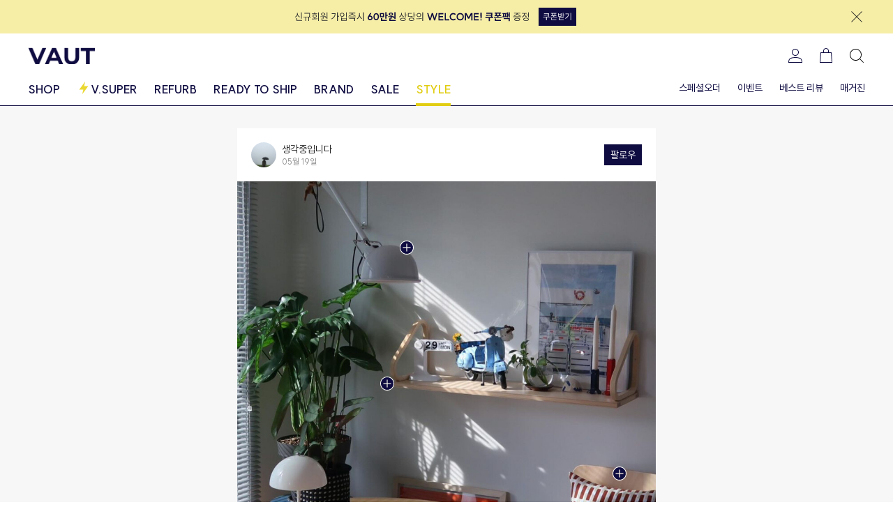

--- FILE ---
content_type: text/html; charset=UTF-8
request_url: https://vaut.co.kr/styles/1527
body_size: 139454
content:
<!DOCTYPE html>
<html lang="ko">
    <head>
        <meta charset="UTF-8" />
        <meta http-equiv="X-UA-Compatible" content="IE=edge" />
        <meta
            id="viewport"
            name="viewport"
            content="width=device-width, initial-scale=1.0, maximum-scale=1, user-scalable=no"
        />

        <title>스타일ㅣVAUT 바우트</title>
        <meta
            name="description"
            content="프리츠한센,USM,루이스폴센,베르판,knoll,까시나,아르떼미데 등 유럽 현지의 프리미엄 홈스타일링 제품을 합리적인 가격에 선보입니다."
        />
        <meta property="og:type" name="og:type" content="website" />
        <meta property="og:title" name="og:title" content="스타일ㅣVAUT 바우트" />
        <meta
            property="og:description"
            name="og:description"
            content="프리츠한센,USM,루이스폴센,베르판,knoll,까시나,아르떼미데 등 유럽 현지의 프리미엄 홈스타일링 제품을 합리적인 가격에 선보입니다."
        />
        <meta property="og:image" name="og:image" content="https://vaut.co.kr/styles/1527/images/vaut.png" />
        <meta property="og:url" name="og:url" content="https://vaut.co.kr/styles/1527" />

        
        <link
            rel="apple-touch-icon"
            sizes="57x57"
            href="/favicons/apple-icon-57x57.png"
        />
        <link
            rel="apple-touch-icon"
            sizes="60x60"
            href="/favicons/apple-icon-60x60.png"
        />
        <link
            rel="apple-touch-icon"
            sizes="72x72"
            href="/favicons/apple-icon-72x72.png"
        />
        <link
            rel="apple-touch-icon"
            sizes="76x76"
            href="/favicons/apple-icon-76x76.png"
        />
        <link
            rel="apple-touch-icon"
            sizes="114x114"
            href="/favicons/apple-icon-114x114.png"
        />
        <link
            rel="apple-touch-icon"
            sizes="120x120"
            href="/favicons/apple-icon-120x120.png"
        />
        <link
            rel="apple-touch-icon"
            sizes="144x144"
            href="/favicons/apple-icon-144x144.png"
        />
        <link
            rel="apple-touch-icon"
            sizes="152x152"
            href="/favicons/apple-icon-152x152.png"
        />
        <link
            rel="apple-touch-icon"
            sizes="180x180"
            href="/favicons/apple-icon-180x180.png"
        />
        <link
            rel="icon"
            type="image/png"
            sizes="192x192"
            href="/favicons/android-icon-192x192.png"
        />
        <link
            rel="icon"
            type="image/png"
            sizes="32x32"
            href="/favicons/favicon-32x32.png"
        />
        <link
            rel="icon"
            type="image/png"
            sizes="96x96"
            href="/favicons/favicon-96x96.png"
        />
        <link
            rel="icon"
            type="image/png"
            sizes="16x16"
            href="/favicons/favicon-16x16.png"
        />
        <link rel="manifest" href="/favicons/manifest.json" />
        <meta name="msapplication-TileColor" content="#0F0C41" />
        <meta name="msapplication-TileImage" content="/ms-icon-144x144.png" />
        <meta name="theme-color" content="#0F0C41" />

         
        <script>
            window.addEventListener('DOMContentLoaded', function () {
                if (screen.width < 375) {
                    let viewport = document.getElementById('viewport');
                    viewport.setAttribute(
                        'content',
                        'user-scalable=no, width=375, maximum-scale=1'
                    );
                }
            });

            window.addEventListener('resize', function () {
                let viewport = document.getElementById('viewport');

                if (screen.width < 375) {
                    viewport.setAttribute(
                        'content',
                        'width=375, maximum-scale=1, user-scalable=no'
                    );
                } else {
                    viewport.setAttribute(
                        'content',
                        'width=device-width, initial-scale=1.0, maximum-scale=1, user-scalable=no'
                    );
                }
            });
        </script>

                <meta
            name="facebook-domain-verification"
            content="z72dk5lj2vfv13muvb2sh00l356iy4"
        />
        <meta
            name="naver-site-verification"
            content="2084872df04624ceeb93ec77f1ad19bd434fdc5e"
        />
        
        <meta name="csrf-token" content="u9rvxo41sFwBLV4I4amU9iOean7gnAXGQCTDkadt" />

        
        <link
            href="https://cdn.jsdelivr.net/gh/sunn-us/SUIT/fonts/static/woff2/SUIT.css"
            rel="stylesheet"
        />
        <link rel="stylesheet" href="https://use.typekit.net/hky1qqm.css" />

        <link rel="preconnect" href="https://fonts.googleapis.com" />
        <link rel="preconnect" href="https://fonts.gstatic.com" crossorigin />
        <link
            href="https://fonts.googleapis.com/css2?family=Montserrat:wght@500;700&display=swap"
            rel="stylesheet"
        />

        
        <link href="/css/app.css?id=9772a92317c28c2a1e88" rel="stylesheet" />
        <script src="/js/app.js?id=9dc0ae99e09f0c2a45f3"></script>

        
        <script
            defer
            src="https://unpkg.com/alpinejs@3.2.4/dist/cdn.min.js"
        ></script>

        
        <script
            type="text/javascript"
            src="https://code.jquery.com/jquery-1.12.4.min.js"
        ></script>

        
        <link
            rel="stylesheet"
            href="https://unpkg.com/swiper@6.8.4/swiper-bundle.min.css"
        />
        <script src="https://unpkg.com/swiper@6.8.4/swiper-bundle.min.js"></script>

        
        <script src="https://unpkg.com/sweetalert/dist/sweetalert.min.js"></script>

        
        <script src="https://unpkg.com/@popperjs/core@2"></script>
        <script src="https://unpkg.com/tippy.js@6"></script>

        
        <script src="//t1.daumcdn.net/mapjsapi/bundle/postcode/prod/postcode.v2.js"></script>

        
        <script src="https://nsp.pay.naver.com/sdk/js/naverpay.min.js"></script>

        <script>
            function getCookie(name) {
                const match = document.cookie.match(
                    new RegExp('(^| )' + name + '=([^;]+)')
                );
                return match ? decodeURIComponent(match[2]) : null;
            }

            function generateEventId() {
                return crypto.randomUUID();
            }
        </script>

                <script
            async
            src="https://cdn.onetag.co.kr/0/tcs.js?eid=sl3y9fa7se9esl3y9fa7se"
        ></script>

        <!-- Google tag (gtag.js) -->
        <script
            async
            src="https://www.googletagmanager.com/gtag/js?id=G-7EHB10MB17"
        ></script>
        <script>
            window.dataLayer = window.dataLayer || [];
            function gtag() {
                dataLayer.push(arguments);
            }
            gtag('js', new Date());

            gtag('config', 'G-7EHB10MB17');
        </script>

        
        <script type="text/javascript">
            (function (c, l, a, r, i, t, y) {
                c[a] =
                    c[a] ||
                    function () {
                        (c[a].q = c[a].q || []).push(arguments);
                    };
                t = l.createElement(r);
                t.async = 1;
                t.src = 'https://www.clarity.ms/tag/' + i;
                y = l.getElementsByTagName(r)[0];
                y.parentNode.insertBefore(t, y);
            })(window, document, 'clarity', 'script', 'jxfkgp2du9');
        </script>

        <!-- ADN3.0 Tracker[공통] start -->
        <script
            src="//fin.rainbownine.net/js/across_adn_3.0.1.js"
            type="text/javascript"
        ></script>
        <!-- ADN3.0 Tracker[공통] end -->

        
        <script>
            !(function (f, b, e, v, n, t, s) {
                if (f.fbq) return;
                n = f.fbq = function () {
                    n.callMethod
                        ? n.callMethod.apply(n, arguments)
                        : n.queue.push(arguments);
                };
                if (!f._fbq) f._fbq = n;
                n.push = n;
                n.loaded = !0;
                n.version = '2.0';
                n.queue = [];
                t = b.createElement(e);
                t.async = !0;
                t.src = v;
                s = b.getElementsByTagName(e)[0];
                s.parentNode.insertBefore(t, s);
            })(
                window,
                document,
                'script',
                'https://connect.facebook.net/en_US/fbevents.js'
            );

                        fbq('init', '438362681268138');
            

            const eventId = generateEventId();
            const fbp = getCookie('_fbp');
            const fbc = getCookie('_fbc');

            fbq(
                'track',
                'PageView',
                {},
                {
                    eventID: eventId,
                }
            );

            axios
                .post('/api/meta-pixel/page-view', {
                    event_id: eventId,
                    fbp,
                    fbc,
                })
                .catch((error) => {
                    console.error('Meta event error', error);
                });
        </script>

         <style >[wire\:loading], [wire\:loading\.delay], [wire\:loading\.inline-block], [wire\:loading\.inline], [wire\:loading\.block], [wire\:loading\.flex], [wire\:loading\.table], [wire\:loading\.grid] {display: none;}[wire\:loading\.delay\.shortest], [wire\:loading\.delay\.shorter], [wire\:loading\.delay\.short], [wire\:loading\.delay\.long], [wire\:loading\.delay\.longer], [wire\:loading\.delay\.longest] {display:none;}[wire\:offline] {display: none;}[wire\:dirty]:not(textarea):not(input):not(select) {display: none;}input:-webkit-autofill, select:-webkit-autofill, textarea:-webkit-autofill {animation-duration: 50000s;animation-name: livewireautofill;}@keyframes livewireautofill { from {} }</style>
    </head>

    <body>
        <header
    x-data="headerComponent()"
    class="sticky top-0 left-0 z-40 w-full bg-white"
>
    <div class="w-full border-blue-100 xl:border-b xl:pb-0">
        
        <div id="header-banner" class="relative hidden">
            <div class="h-12 bg-yellow-20">
                <div class="container h-full">
                    <div class="flex h-full items-center">
                        <div class="mx-auto">
                            <a
                                href="https://vaut.co.kr/events/6"
                                class="block"
                            >
                                <div class="flex items-center justify-center">
                                    <img
                                        src="/images/banners/welcome-coupon.svg"
                                        alt="welcome coupon"
                                        class="w-full"
                                    />
                                </div>
                            </a>
                        </div>
                        <div class="ml-2 flex">
                            <button type="button" onclick="closeHeaderBanner()">
                                <svg width="24" height="24" fill="none" xmlns="http://www.w3.org/2000/svg">
    <g clip-path="url(#a)">
        <path
            d="m19.95 4.75-.7-.7L12 11.29 4.75 4.05l-.7.7L11.29 12l-7.24 7.25.7.7L12 12.71l7.25 7.24.7-.7L12.71 12l7.24-7.25Z"
            fill="#212121"
        />
    </g>
    <defs>
        <clipPath id="a"><path fill="#fff" d="M0 0h24v24H0z" /></clipPath>
    </defs>
</svg>
                            </button>
                        </div>
                    </div>
                </div>
            </div>
        </div>

        
        <div class="container hidden xl:block">
            
            <div class="relative mb-1 flex items-center justify-between py-5">
                
                <a href="https://vaut.co.kr" class="flex items-center">
                    <img
                        src="/images/logo.png"
                        alt="logo"
                        width="96"
                        height="24"
                    />
                </a>
                
                <nav class="flex items-center space-x-5">
                                         <a
                        href="https://vaut.co.kr/auth/login"
                        class="fill-blue-100"
                    >
                        <img src="/images/icons/my-on.svg" alt="" />
                    </a>
                                        <div class="relative">
                        <a
                            href="https://vaut.co.kr/carts"
                            class="fill-blue-100"
                        >
                            <svg
    width="24"
    height="24"
    xmlns="http://www.w3.org/2000/svg"
    class="fill-current"
    style="fill: inherit"
>
    <g clip-path="url(#a)">
        <path
            d="M20 7h-3.99V5c0-2.29-1.69-3.95-4.01-3.95S7.99 2.71 7.99 5v2H4L3 22h18L20 7ZM8.99 5c0-1.74 1.24-2.95 3.01-2.95 1.77 0 3.01 1.21 3.01 2.95v2H8.99V5ZM4.07 21l.87-13h14.13l.87 13H4.07Z"
        />
    </g>
    <defs>
        <clipPath id="a"><path fill="#fff" d="M0 0h24v24H0z" /></clipPath>
    </defs>
</svg>
                        </a>
                        <span
                            id="cartBadge"
                            class="absolute top-4 left-4 flex h-3 w-3 items-center justify-center rounded-full bg-yellow-40 text-xxxs text-blue-100"
                        ></span>
                    </div>
                    <button
                        type="button"
                        @click="openSearchModal()"
                        class="fill-blue-100"
                    >
                        <img src="/images/icons/search.svg" alt="" />
                    </button>
                </nav>
            </div>

            <nav class="-mb-px flex justify-between">
                <div class="flex space-x-6">
                    <div class="group">
                        <button
                            type="button"
                            class="pb-3 text-blue-100 hover:text-yellow-60 block text-base font-bold"
                        >
                            SHOP
                        </button>
                        <div
    class="absolute left-0 hidden w-full border-b border-blue-100 bg-white px-10 py-5 group-hover:block"
>
    <div class="container flex w-full justify-between">
        <nav class="flex space-x-8 text-sm">
                        <ul>
                <li class="mb-2">
                    <a
                        href="https://vaut.co.kr/shop/categories/furniture/products"
                        class="hover:text-yellow-60"
                    >
                        <span class="font-bold uppercase"
                            >Furniture</span
                        >
                        <span class="text-gray-50">〉</span>
                    </a>
                </li>
                <ul class="space-y-2">
                                        <li>
                        <a
                            href="https://vaut.co.kr/shop/categories/furniture/products?category2=table"
                            class="hover:text-yellow-60"
                            >테이블</a
                        >
                    </li>
                                        <li>
                        <a
                            href="https://vaut.co.kr/shop/categories/furniture/products?category2=chair"
                            class="hover:text-yellow-60"
                            >의자</a
                        >
                    </li>
                                        <li>
                        <a
                            href="https://vaut.co.kr/shop/categories/furniture/products?category2=sofa"
                            class="hover:text-yellow-60"
                            >소파</a
                        >
                    </li>
                                        <li>
                        <a
                            href="https://vaut.co.kr/shop/categories/furniture/products?category2=stool"
                            class="hover:text-yellow-60"
                            >스툴</a
                        >
                    </li>
                                        <li>
                        <a
                            href="https://vaut.co.kr/shop/categories/furniture/products?category2=storage"
                            class="hover:text-yellow-60"
                            >수납</a
                        >
                    </li>
                                        <li>
                        <a
                            href="https://vaut.co.kr/shop/categories/furniture/products?category2=trolley"
                            class="hover:text-yellow-60"
                            >트롤리</a
                        >
                    </li>
                                        <li>
                        <a
                            href="https://vaut.co.kr/shop/categories/furniture/products?category2=coat-rack"
                            class="hover:text-yellow-60"
                            >행거</a
                        >
                    </li>
                                        <li>
                        <a
                            href="https://vaut.co.kr/shop/categories/furniture/products?category2=bed"
                            class="hover:text-yellow-60"
                            >침대</a
                        >
                    </li>
                                        <li>
                        <a
                            href="https://vaut.co.kr/shop/categories/furniture/products?category2=desk"
                            class="hover:text-yellow-60"
                            >책상</a
                        >
                    </li>
                                        <li>
                        <a
                            href="https://vaut.co.kr/shop/categories/furniture/products?category2=shelf"
                            class="hover:text-yellow-60"
                            >선반</a
                        >
                    </li>
                                        <li>
                        <a
                            href="https://vaut.co.kr/shop/categories/furniture/products?category2=others"
                            class="hover:text-yellow-60"
                            >기타</a
                        >
                    </li>
                                    </ul>
            </ul>
                        <ul>
                <li class="mb-2">
                    <a
                        href="https://vaut.co.kr/shop/categories/lighting/products"
                        class="hover:text-yellow-60"
                    >
                        <span class="font-bold uppercase"
                            >Lighting</span
                        >
                        <span class="text-gray-50">〉</span>
                    </a>
                </li>
                <ul class="space-y-2">
                                        <li>
                        <a
                            href="https://vaut.co.kr/shop/categories/lighting/products?category2=pendant"
                            class="hover:text-yellow-60"
                            >펜던트 조명</a
                        >
                    </li>
                                        <li>
                        <a
                            href="https://vaut.co.kr/shop/categories/lighting/products?category2=table"
                            class="hover:text-yellow-60"
                            >테이블 조명</a
                        >
                    </li>
                                        <li>
                        <a
                            href="https://vaut.co.kr/shop/categories/lighting/products?category2=floor"
                            class="hover:text-yellow-60"
                            >플로어 조명</a
                        >
                    </li>
                                        <li>
                        <a
                            href="https://vaut.co.kr/shop/categories/lighting/products?category2=wall"
                            class="hover:text-yellow-60"
                            >벽 조명</a
                        >
                    </li>
                                        <li>
                        <a
                            href="https://vaut.co.kr/shop/categories/lighting/products?category2=others"
                            class="hover:text-yellow-60"
                            >기타</a
                        >
                    </li>
                                    </ul>
            </ul>
                        <ul>
                <li class="mb-2">
                    <a
                        href="https://vaut.co.kr/shop/categories/kitchen/products"
                        class="hover:text-yellow-60"
                    >
                        <span class="font-bold uppercase"
                            >Kitchen</span
                        >
                        <span class="text-gray-50">〉</span>
                    </a>
                </li>
                <ul class="space-y-2">
                                        <li>
                        <a
                            href="https://vaut.co.kr/shop/categories/kitchen/products?category2=dish"
                            class="hover:text-yellow-60"
                            >그릇</a
                        >
                    </li>
                                        <li>
                        <a
                            href="https://vaut.co.kr/shop/categories/kitchen/products?category2=cup"
                            class="hover:text-yellow-60"
                            >컵</a
                        >
                    </li>
                                        <li>
                        <a
                            href="https://vaut.co.kr/shop/categories/kitchen/products?category2=cutlery"
                            class="hover:text-yellow-60"
                            >커트러리</a
                        >
                    </li>
                                        <li>
                        <a
                            href="https://vaut.co.kr/shop/categories/kitchen/products?category2=cutting-board"
                            class="hover:text-yellow-60"
                            >커팅보드</a
                        >
                    </li>
                                        <li>
                        <a
                            href="https://vaut.co.kr/shop/categories/kitchen/products?category2=pot-jug"
                            class="hover:text-yellow-60"
                            >티팟/저그</a
                        >
                    </li>
                                        <li>
                        <a
                            href="https://vaut.co.kr/shop/categories/kitchen/products?category2=bowl"
                            class="hover:text-yellow-60"
                            >볼</a
                        >
                    </li>
                                        <li>
                        <a
                            href="https://vaut.co.kr/shop/categories/kitchen/products?category2=plate"
                            class="hover:text-yellow-60"
                            >플레이트</a
                        >
                    </li>
                                        <li>
                        <a
                            href="https://vaut.co.kr/shop/categories/kitchen/products?category2=platter-tray"
                            class="hover:text-yellow-60"
                            >플래터/트레이</a
                        >
                    </li>
                                        <li>
                        <a
                            href="https://vaut.co.kr/shop/categories/kitchen/products?category2=stemware"
                            class="hover:text-yellow-60"
                            >스템웨어</a
                        >
                    </li>
                                        <li>
                        <a
                            href="https://vaut.co.kr/shop/categories/kitchen/products?category2=cooking-ware"
                            class="hover:text-yellow-60"
                            >쿠킹웨어</a
                        >
                    </li>
                                        <li>
                        <a
                            href="https://vaut.co.kr/shop/categories/kitchen/products?category2=others"
                            class="hover:text-yellow-60"
                            >기타</a
                        >
                    </li>
                                    </ul>
            </ul>
                        <ul>
                <li class="mb-2">
                    <a
                        href="https://vaut.co.kr/shop/categories/home-office/products"
                        class="hover:text-yellow-60"
                    >
                        <span class="font-bold uppercase"
                            >Home Office</span
                        >
                        <span class="text-gray-50">〉</span>
                    </a>
                </li>
                <ul class="space-y-2">
                                        <li>
                        <a
                            href="https://vaut.co.kr/shop/categories/home-office/products?category2=desk"
                            class="hover:text-yellow-60"
                            >책상</a
                        >
                    </li>
                                        <li>
                        <a
                            href="https://vaut.co.kr/shop/categories/home-office/products?category2=chair"
                            class="hover:text-yellow-60"
                            >의자</a
                        >
                    </li>
                                        <li>
                        <a
                            href="https://vaut.co.kr/shop/categories/home-office/products?category2=shelf"
                            class="hover:text-yellow-60"
                            >선반</a
                        >
                    </li>
                                        <li>
                        <a
                            href="https://vaut.co.kr/shop/categories/home-office/products?category2=stool"
                            class="hover:text-yellow-60"
                            >스툴</a
                        >
                    </li>
                                        <li>
                        <a
                            href="https://vaut.co.kr/shop/categories/home-office/products?category2=others"
                            class="hover:text-yellow-60"
                            >기타</a
                        >
                    </li>
                                    </ul>
            </ul>
                        <ul>
                <li class="mb-2">
                    <a
                        href="https://vaut.co.kr/shop/categories/home-accessory/products"
                        class="hover:text-yellow-60"
                    >
                        <span class="font-bold uppercase"
                            >Home Accessory</span
                        >
                        <span class="text-gray-50">〉</span>
                    </a>
                </li>
                <ul class="space-y-2">
                                        <li>
                        <a
                            href="https://vaut.co.kr/shop/categories/home-accessory/products?category2=mirror"
                            class="hover:text-yellow-60"
                            >거울</a
                        >
                    </li>
                                        <li>
                        <a
                            href="https://vaut.co.kr/shop/categories/home-accessory/products?category2=clock"
                            class="hover:text-yellow-60"
                            >시계</a
                        >
                    </li>
                                        <li>
                        <a
                            href="https://vaut.co.kr/shop/categories/home-accessory/products?category2=textile"
                            class="hover:text-yellow-60"
                            >패브릭</a
                        >
                    </li>
                                        <li>
                        <a
                            href="https://vaut.co.kr/shop/categories/home-accessory/products?category2=vase"
                            class="hover:text-yellow-60"
                            >꽃병</a
                        >
                    </li>
                                        <li>
                        <a
                            href="https://vaut.co.kr/shop/categories/home-accessory/products?category2=carpet"
                            class="hover:text-yellow-60"
                            >카펫</a
                        >
                    </li>
                                        <li>
                        <a
                            href="https://vaut.co.kr/shop/categories/home-accessory/products?category2=others"
                            class="hover:text-yellow-60"
                            >기타</a
                        >
                    </li>
                                    </ul>
            </ul>
                        <ul>
                <li class="mb-2">
                    <a
                        href="https://vaut.co.kr/shop/categories/outdoor/products"
                        class="hover:text-yellow-60"
                    >
                        <span class="font-bold uppercase"
                            >Outdoor</span
                        >
                        <span class="text-gray-50">〉</span>
                    </a>
                </li>
                <ul class="space-y-2">
                                        <li>
                        <a
                            href="https://vaut.co.kr/shop/categories/outdoor/products?category2=table"
                            class="hover:text-yellow-60"
                            >테이블</a
                        >
                    </li>
                                        <li>
                        <a
                            href="https://vaut.co.kr/shop/categories/outdoor/products?category2=chair"
                            class="hover:text-yellow-60"
                            >의자</a
                        >
                    </li>
                                        <li>
                        <a
                            href="https://vaut.co.kr/shop/categories/outdoor/products?category2=stool"
                            class="hover:text-yellow-60"
                            >스툴</a
                        >
                    </li>
                                        <li>
                        <a
                            href="https://vaut.co.kr/shop/categories/outdoor/products?category2=storage"
                            class="hover:text-yellow-60"
                            >수납</a
                        >
                    </li>
                                        <li>
                        <a
                            href="https://vaut.co.kr/shop/categories/outdoor/products?category2=sofa"
                            class="hover:text-yellow-60"
                            >소파</a
                        >
                    </li>
                                        <li>
                        <a
                            href="https://vaut.co.kr/shop/categories/outdoor/products?category2=lighting"
                            class="hover:text-yellow-60"
                            >조명</a
                        >
                    </li>
                                        <li>
                        <a
                            href="https://vaut.co.kr/shop/categories/outdoor/products?category2=others"
                            class="hover:text-yellow-60"
                            >기타</a
                        >
                    </li>
                                    </ul>
            </ul>
                    </nav>
        <div class="w-full xl:w-96">
    <h3 class="text-sm font-bold">BEST BRANDS</h3>
    <div class="mt-3 grid grid-cols-2 gap-2">
                <a
            href="https://vaut.co.kr/brands/carl-hansen-son"
            class="flex h-15 w-full items-center justify-center bg-gray-50"
            style="
                background-image: url('https://d1poeoo5rvdiey.cloudfront.net/brands/carl-hansen-son/TkwPPuVJ61rtWw7iuQxcx8NGYu2k4ySyDKVQjiu5.jpg');
                background-size: cover;
            "
        >
            <span class="text-sm font-bold uppercase text-white"
                >CARL HANSEN &amp; SON</span
            >
        </a>
                <a
            href="https://vaut.co.kr/brands/fritz-hansen"
            class="flex h-15 w-full items-center justify-center bg-gray-50"
            style="
                background-image: url('https://d1poeoo5rvdiey.cloudfront.net/brands/fritz-hansen/gcYbHreRhZSJwLQE9ITrlFUICuOoc64OSxJ2xRIR.jpg');
                background-size: cover;
            "
        >
            <span class="text-sm font-bold uppercase text-white"
                >FRITZ HANSEN</span
            >
        </a>
                <a
            href="https://vaut.co.kr/brands/knoll"
            class="flex h-15 w-full items-center justify-center bg-gray-50"
            style="
                background-image: url('https://d1poeoo5rvdiey.cloudfront.net/brands/knoll/Mtr7USBFAhFvTwWiD24eJha1uojEIcZ3iiUGI1V8.jpg');
                background-size: cover;
            "
        >
            <span class="text-sm font-bold uppercase text-white"
                >KNOLL</span
            >
        </a>
                <a
            href="https://vaut.co.kr/brands/vitra"
            class="flex h-15 w-full items-center justify-center bg-gray-50"
            style="
                background-image: url('https://d1poeoo5rvdiey.cloudfront.net/brands/vitra/ZKMMX0QSqlsVQ21heCj7lTqsFS8M0hx2xzmRdyEM.jpg');
                background-size: cover;
            "
        >
            <span class="text-sm font-bold uppercase text-white"
                >VITRA</span
            >
        </a>
                <a
            href="https://vaut.co.kr/brands/louis-poulsen"
            class="flex h-15 w-full items-center justify-center bg-gray-50"
            style="
                background-image: url('https://d1poeoo5rvdiey.cloudfront.net/brands/louis-poulsen/tObD1FmrLtnp8VeO6oo6aOxGScejX8BQ3VNg5Y54.jpg');
                background-size: cover;
            "
        >
            <span class="text-sm font-bold uppercase text-white"
                >LOUIS POULSEN</span
            >
        </a>
                <a
            href="https://vaut.co.kr/brands/verpan"
            class="flex h-15 w-full items-center justify-center bg-gray-50"
            style="
                background-image: url('https://d1poeoo5rvdiey.cloudfront.net/brands/verpan/8E4a8o9eedybFhmNJUjVJKUvJ7v27szLJhRddVES.jpg');
                background-size: cover;
            "
        >
            <span class="text-sm font-bold uppercase text-white"
                >VERPAN</span
            >
        </a>
                <a
            href="https://vaut.co.kr/brands/kartell"
            class="flex h-15 w-full items-center justify-center bg-gray-50"
            style="
                background-image: url('https://d1poeoo5rvdiey.cloudfront.net/brands/kartell/aqaQNO8HEfWHa74qp5JrlIZ4rnpTXtSsH8WJGKC7.jpg');
                background-size: cover;
            "
        >
            <span class="text-sm font-bold uppercase text-white"
                >KARTELL</span
            >
        </a>
                <a
            href="https://vaut.co.kr/brands/cassina"
            class="flex h-15 w-full items-center justify-center bg-gray-50"
            style="
                background-image: url('https://d1poeoo5rvdiey.cloudfront.net/brands/cassina/wfEfG7GhaElCamYniZoG9wr4BV6PURTEnPK2Quov.jpg');
                background-size: cover;
            "
        >
            <span class="text-sm font-bold uppercase text-white"
                >CASSINA</span
            >
        </a>
                <a
            href="https://vaut.co.kr/brands/ginori-1735"
            class="flex h-15 w-full items-center justify-center bg-gray-50"
            style="
                background-image: url('https://d1poeoo5rvdiey.cloudfront.net/brands/ginori-1735/ktp6pfkMRXsKlqVQbqiYlzd4OF917xF2MAP0gjVf.jpg');
                background-size: cover;
            "
        >
            <span class="text-sm font-bold uppercase text-white"
                >GINORI 1735</span
            >
        </a>
                <a
            href="https://vaut.co.kr/brands/bb-italia"
            class="flex h-15 w-full items-center justify-center bg-gray-50"
            style="
                background-image: url('https://d1poeoo5rvdiey.cloudfront.net/brands/bb-italia/EwwV68mAWHHPc4twPJHQGBIXbab4F2cLJCaVr6f0.jpg');
                background-size: cover;
            "
        >
            <span class="text-sm font-bold uppercase text-white"
                >B&amp;B Italia</span
            >
        </a>
            </div>
</div>
    </div>
</div>
                    </div>
                    <a
                        href="https://vaut.co.kr/super"
                        class="pb-3 text-blue-100 hover:text-yellow-60 flex text-base font-bold"
                    >
                        <svg width="20" height="20" fill="none" xmlns="http://www.w3.org/2000/svg">
    <g clip-path="url(#a)">
        <path
            d="M16.55 7.425h-5.942L12.167.833 3.45 12.575h5.942l-1.559 6.592L16.55 7.425Z"
            fill="#EAD830"
        />
    </g>
    <defs>
        <clipPath id="a"><path fill="#fff" d="M0 0h20v20H0z" /></clipPath>
    </defs>
</svg>
                        <span style="color: inherit">V.SUPER</span></a
                    >
                    <a
                        href="https://vaut.co.kr/refurb"
                        class="pb-3 text-blue-100 hover:text-yellow-60 block text-base font-bold"
                        >REFURB</a
                    >
                    <a
                        href="https://vaut.co.kr/ready-to-ship"
                        class="pb-3 text-blue-100 hover:text-yellow-60 block text-base font-bold"
                        >READY TO SHIP</a
                    >
                    <a
                        href="https://vaut.co.kr/brands"
                        class="pb-3 text-blue-100 hover:text-yellow-60 block text-base font-bold"
                        >BRAND</a
                    >
                    <a
                        href="https://vaut.co.kr/events/products"
                        class="pb-3 text-blue-100 hover:text-yellow-60 block text-base font-bold"
                        >SALE</a
                    >
                    <a
                        href="https://vaut.co.kr/styles"
                        class="pb-2 border-b-4 border-yellow-60 text-yellow-60 block text-base font-bold"
                        >STYLE</a
                    >
                </div>
                <div class="flex space-x-6">
                    <a
                        href="https://vaut.co.kr/special-orders/create"
                        class="pb-3 text-blue-100 hover:text-yellow-60 hover:font-bold block text-sm"
                        >스페셜오더</a
                    >
                    <a
                        href="https://vaut.co.kr/events"
                        class="pb-3 text-blue-100 hover:text-yellow-60 hover:font-bold block text-sm"
                        >이벤트</a
                    >
                    <a
                        href="https://vaut.co.kr/reviews"
                        class="pb-3 text-blue-100 hover:text-yellow-60 hover:font-bold block text-sm"
                        >베스트 리뷰</a
                    >
                    <a
                        href="https://vaut.co.kr/magazines"
                        class="pb-3 text-blue-100 hover:text-yellow-60 hover:font-bold block text-sm"
                        >매거진</a
                    >
                </div>
            </nav>
        </div>

         <div class="border-b border-blue-100 xl:hidden">
    <div class="relative flex h-12 items-center justify-center">
        <div class="absolute left-4 top-0 flex h-12 items-center">
            <button
                type="button"
                onclick="history.back()"
                class="fill-blue-100"
            >
                <svg
    width="24"
    height="24"
    xmlns="http://www.w3.org/2000/svg"
    class="fill-current"
    style="fill: inherit"
>
    <g clip-path="url(#a)">
        <path
            d="M22 11.5H3.91l7.99-7.99-.71-.7L2 12l9.19 9.19.71-.7-7.99-7.99H22v-1Z"
        />
    </g>
    <defs>
        <clipPath id="a">
            <path fill="#fff" d="M0 0h24v24H0z" />
        </clipPath>
    </defs>
</svg>
            </button>
        </div>

        <h2 class="text-base font-bold uppercase">스타일</h2>
    </div>
</div>
     </div>

    <div
    class="fixed inset-0 z-50 hidden xl:static"
    :class="{ 'hidden': !showSearchModal, 'block': showSearchModal }"
>
    <div
        @click="showSearchModal = false"
        class="fixed inset-0 bg-black bg-opacity-50 transition-opacity"
    ></div>

    <div
        class="fixed top-0 left-0 z-40 hidden h-full w-full bg-white xl:right-0 xl:left-auto xl:max-w-3xl"
        :class="{ 'hidden': !showSearchModal, 'block': showSearchModal }"
    >
        
        <button
            type="button"
            @click="showSearchModal = false"
            class="absolute top-12 right-12 hidden xl:block"
        >
            <svg
    width="40"
    height="40"
    viewBox="0 0 40 40"
    fill="none"
    xmlns="http://www.w3.org/2000/svg"
>
    <g clip-path="url(#clip0_407_24120)">
        <path
            d="M33.25 7.91667L32.0833 6.75L20 18.8167L7.91667 6.75L6.75 7.91667L18.8167 20L6.75 32.0833L7.91667 33.25L20 21.1833L32.0833 33.25L33.25 32.0833L21.1833 20L33.25 7.91667Z"
            fill="#212121"
        />
    </g>
    <defs>
        <clipPath id="clip0_407_24120">
            <rect width="40" height="40" fill="white" />
        </clipPath>
    </defs>
</svg>
        </button>

        <div class="xl:px-30 xl:pt-40">
            
            <div class="flex items-center">
                <div class="relative w-full">
                    <div
                        class="absolute top-3 left-4 flex flex-none items-center xl:hidden"
                    >
                        <button type="button" @click="showSearchModal = false">
                            <svg
    width="24"
    height="24"
    xmlns="http://www.w3.org/2000/svg"
    class="fill-current"
    style="fill: inherit"
>
    <g clip-path="url(#a)">
        <path
            d="M22 11.5H3.91l7.99-7.99-.71-.7L2 12l9.19 9.19.71-.7-7.99-7.99H22v-1Z"
        />
    </g>
    <defs>
        <clipPath id="a">
            <path fill="#fff" d="M0 0h24v24H0z" />
        </clipPath>
    </defs>
</svg>
                        </button>
                    </div>

                    <input
                        type="text"
                        x-ref="keyword"
                        x-model="keyword"
                        @keyup.enter="searchKeyword(keyword)"
                        class="w-full border border-t-0 border-l-0 border-r-0 border-gray-30 bg-white py-3 pl-14 pr-20 text-base placeholder:text-gray-40 focus:border-blue-100 focus:outline-none focus:ring-0 xl:border-b-2 xl:border-blue-100 xl:pl-0 xl:text-2xl"
                        placeholder="검색어를 입력해 주세요"
                    />

                    <template x-if="keyword.length > 0">
                        <button
                            type="button"
                            @click="clearKeyword()"
                            class="absolute top-2.5 right-12 z-10 scale-66 xl:top-3.5 xl:scale-100"
                        >
                            <svg width="32" height="32" fill="none" xmlns="http://www.w3.org/2000/svg">
    <circle r="16" transform="matrix(1 0 0 -1 16 16)" fill="#ACACAC" />
    <g clip-path="url(#a)">
        <path
            d="m23.95 8.75-.7-.7L16 15.29 8.75 8.05l-.7.7L15.29 16l-7.24 7.25.7.7L16 16.71l7.25 7.24.7-.7L16.71 16l7.24-7.25Z"
            fill="#fff"
        />
    </g>
    <defs>
        <clipPath id="a">
            <path fill="#fff" transform="translate(4 4)" d="M0 0h24v24H0z" />
        </clipPath>
    </defs>
</svg>
                        </button>
                    </template>
                    <button
                        type="button"
                        @click="searchKeyword(keyword)"
                        class="absolute top-2 right-3 z-10 scale-66 xl:right-1 xl:top-3 xl:scale-100"
                    >
                        <svg
    width="36"
    height="36"
    viewBox="0 0 36 36"
    fill="none"
    xmlns="http://www.w3.org/2000/svg"
>
    <g clip-path="url(#clip0_407_23128)">
        <path
            d="M33 31.95L25.26 24.21C27.27 21.96 28.485 19.005 28.485 15.75C28.5 8.715 22.785 3 15.75 3C8.715 3 3 8.715 3 15.75C3 22.785 8.715 28.5 15.75 28.5C19.005 28.5 21.96 27.27 24.21 25.275L31.95 33L33 31.95ZM4.5 15.75C4.5 9.54 9.54 4.5 15.75 4.5C21.96 4.5 27 9.54 27 15.75C27 21.96 21.96 27 15.75 27C9.54 27 4.5 21.96 4.5 15.75Z"
            fill="#212121"
        />
    </g>
    <defs>
        <clipPath id="clip0_407_23128">
            <rect width="36" height="36" fill="white" />
        </clipPath>
    </defs>
</svg>
                    </button>
                </div>
            </div>

            
            <div class="mt-5 px-5 xl:mt-12 xl:grid xl:grid-cols-2 xl:px-0">
                
                <div class="mb-12">
                    <div
                        class="mb-4 flex items-center justify-between xl:justify-start"
                    >
                        <h3 class="text-lg font-bold">최근 검색어</h3>
                        <template x-if="recentlyKeywords.length">
                            <button
                                type="button"
                                @click="deleteAllRecentlyKeywords()"
                                class="ml-3 text-sm text-gray-50 xl:text-base"
                            >
                                모두 지우기
                            </button>
                        </template>
                    </div>
                    <div>
                        <template x-if="!recentlyKeywords.length">
                            <p class="text-base text-gray-50">
                                최근 검색어가 없습니다
                            </p>
                        </template>

                        <ul>
                            <template
                                x-for="recentlyKeyword in recentlyKeywords"
                            >
                                <li
                                    class="mb-3 flex cursor-pointer items-center justify-between xl:justify-start"
                                >
                                    <button
                                        x-text="recentlyKeyword.name"
                                        @click="searchKeyword(recentlyKeyword.name)"
                                        class="text-left text-base"
                                    ></button>
                                    <button
                                        type="button"
                                        @click="deleteRecentlyKeyword(recentlyKeyword.id)"
                                        class="ml-2.5 hidden xl:block"
                                    >
                                        <svg width="14" height="14" fill="none" xmlns="http://www.w3.org/2000/svg">
    <path
        d="m13.625.958-.583-.583L7 6.408.958.375.375.958 6.408 7 .375 13.042l.583.583L7 7.592l6.042 6.033.583-.583L7.592 7 13.625.958Z"
        fill="#8C8C8C"
    />
</svg>
                                    </button>
                                    <button
                                        type="button"
                                        @click="deleteRecentlyKeyword(recentlyKeyword.id)"
                                        class="xl:hidden"
                                    >
                                        <svg width="20" height="20" fill="none" xmlns="http://www.w3.org/2000/svg">
    <circle r="10" transform="matrix(1 0 0 -1 10 10)" fill="#E3E3E3" />
    <path
        d="m14.415 5.972-.388-.389-4.028 4.023L5.97 5.583l-.389.39L9.604 10l-4.022 4.028.389.389 4.028-4.023 4.027 4.023.39-.39L10.392 10l4.022-4.028Z"
        fill="#8C8C8C"
    />
</svg>
                                    </button>
                                </li>
                            </template>
                        </ul>
                    </div>
                </div>
                
                <div>
                    <h3 class="mb-4 text-lg font-bold">인기 검색어</h3>
                    <ol class="grid grid-cols-2 xl:block">
                        <div>
                            <template
                                x-for="(bestKeyword1, index) in bestKeywords1"
                            >
                                <li class="mb-3 flex items-center">
                                    <span
                                        x-text="parseInt(index) + 1"
                                        class="w-4 text-base font-bold"
                                    ></span>
                                    <button
                                        x-text="bestKeyword1.name"
                                        @click="searchKeyword(bestKeyword1.name)"
                                        class="pl-3 text-base uppercase"
                                    ></button>
                                </li>
                            </template>
                        </div>
                        <div>
                            <template
                                x-for="(bestKeyword2, index) in bestKeywords2"
                            >
                                <li class="mb-3 flex items-center">
                                    <span
                                        x-text="parseInt(index) + 1"
                                        class="w-4 text-base font-bold"
                                    ></span>
                                    <button
                                        x-text="bestKeyword2.name"
                                        @click="searchKeyword(bestKeyword2.name)"
                                        class="pl-3 text-base uppercase"
                                    ></button>
                                </li>
                            </template>
                        </div>
                    </ol>
                </div>
            </div>
        </div>
    </div>
</div>
 
</header>

<script>
    function headerComponent() {
        return {
            showMyModal: false,
            keyword: '',
            showSearchModal: false,
            recentlyKeywords: [],
            bestKeywords1: [],
            bestKeywords2: [],
            openSearchModal() {
                axios.get('/search-keywords')
                    .then((res) => {
                        this.recentlyKeywords = res.data.recentlyKeywords
                        this.bestKeywords1 = res.data.bestKeywords1
                        this.bestKeywords2 = res.data.bestKeywords2
                    }).catch((err) => {
                    console.log(err)
                })

                this.showSearchModal = true
            },
            deleteRecentlyKeyword(id) {
                axios.delete(`/search-keywords/${id}`)
                    .then((res) => {
                        this.recentlyKeywords = res.data.recentlyKeywords
                    }).catch((err) => {
                    console.log(err)
                })
            },
            deleteAllRecentlyKeywords() {
                axios.delete('/search-keywords/all')
                    .then((res) => {
                        this.recentlyKeywords = []
                    }).catch((err) => {
                    console.log(err)
                })
            },
            clearKeyword() {
                this.keyword = ''

                this.$refs.keyword.focus()
            },
            searchKeyword(keyword) {
                if (keyword.length < 1) {
                    swal({
                        title: '검색어를 확인해 주세요',
                        text: '검색어는 1글자 이상 입력해 주세요',
                        buttons: {
                            confirm: {
                                text: '확인',
                            }
                        }
                    });

                    return;
                }

                if (keyword.length > 250) {
                    swal({
                        title: '검색어를 확인해 주세요',
                        text: '검색어는 최대 250글자입니다',
                        buttons: {
                            confirm: {
                                text: '확인',
                            }
                        }
                    });

                    return;
                }

                location.href = 'https://vaut.co.kr/search/products?keyword=' + keyword
            }
        }
    }
</script>

    <main x-data="component()" class="pb-16 xl:bg-gray-10 xl:pb-24 xl:pt-8">
        <ul class="mx-auto w-full" style="max-width: 600px">
            <li id="style-1527" class="bg-white" wire:key="1527">
    
    <div class="flex items-center justify-between px-5 py-2.5 xl:py-5">
        <a
            href="https://vaut.co.kr/styles/users/23156"
            class="flex items-center"
        >
            <div class="h-9 w-9">
                <img
                    src="https://d1poeoo5rvdiey.cloudfront.net/users/23156/EJeeBa18RDEWsTrR07m1z3qBLKazIlM16EX3nR9e.png"
                    alt="profile"
                    class="h-full w-full rounded-full object-cover"
                />
            </div>
            <div class="ml-2 flex flex-col">
                <div class="flex items-center">
                    <span class="text-sm">생각중입니다</span>
                                    </div>
                <span class="text-xs text-gray-50"
                    >05월 19일</span
                >
            </div>
        </a>
                 <button
            type="button"
            @click="toggleFollowing( 23156 )"
            :class="'followButton-' + 23156"
            class="follow-button px-2 py-1 text-xs xl:text-sm"
        >
            팔로우
        </button>
             </div>

    
    <div
        class="swiper-container style-swiper"
    >
        <ul
            class="swiper-wrapper"
            wire:key="style-image-wrapper-1527"
        >
                        <li class="swiper-slide" wire:key="style-image-2906">
                <div
                    @click="hideProductTag(2906)"
                    class="aspect-w-1 aspect-h-1 bg-cover bg-center bg-no-repeat"
                    style="background-image: url('https://d1poeoo5rvdiey.cloudfront.net/styles/oNu9X2lvPlnOAY7Xi7qgseh86N4XSdKrxVhP8etX.jpg')"
                ></div>
                                <div
                    class="absolute"
                    style="top:14.1%;left:38.9%;"
                >
                    <div class="relative">
                        <button
                            type="button"
                            class="shadow-tag"
                            @click="toggleProductTag(2962)"
                        >
                            <img
                                src="/images/icons/style-tag-circle.svg"
                                alt="style tag"
                                class="h-5 w-5"
                            />
                        </button>

                        <div
                            class="hidden shadow-tag absolute transform z-10 productTag-2962 productTagGroup-2906
                                                            top-6 left-0 
                                                        "
                        >
                            <div
                                class="relative flex cursor-pointer items-center bg-white py-1 pl-1 pr-5.5"
                            >
                                <div class="h-10 w-10 flex-none">
                                    <div class="aspect-w-1 aspect-h-1">
                                        <img
                                            src="https://d1poeoo5rvdiey.cloudfront.net/products/305240/cpX2pDWxtUbeir5wriMYuPwEn4tz123s4wMPjfsE.png"
                                            alt="product"
                                            class="object-contain"
                                        />
                                    </div>
                                </div>

                                <div class="ml-1 w-32 xl:w-40">
                                    <div class="truncate text-xxs">
                                        265 월 램프 / 화이트 
                                    </div>
                                    <div class="text-xxs">
                                        <span class="font-bold"
                                            >1,378,000</span
                                        >
                                        원
                                    </div>
                                </div>
                                <div class="absolute top-5 right-1">
                                    <svg
                                        width="12"
                                        height="12"
                                        viewBox="0 0 12 12"
                                        fill="none"
                                        xmlns="http://www.w3.org/2000/svg"
                                    >
                                        <g clip-path="url(#clip0_312_42583)">
                                            <path
                                                d="M4.355 11L4 10.645L8.645 6L4 1.355L4.355 1L9.355 6L4.355 11Z"
                                                fill="#8C8C8C"
                                            />
                                        </g>
                                        <defs>
                                            <clipPath id="clip0_312_42583">
                                                <rect
                                                    width="12"
                                                    height="12"
                                                    fill="white"
                                                />
                                            </clipPath>
                                        </defs>
                                    </svg>
                                </div>
                            </div>
                        </div>
                    </div>
                </div>
                                <div
                    class="absolute"
                    style="top:78.1%;left:35.4%;"
                >
                    <div class="relative">
                        <button
                            type="button"
                            class="shadow-tag"
                            @click="toggleProductTag(2963)"
                        >
                            <img
                                src="/images/icons/style-tag-circle.svg"
                                alt="style tag"
                                class="h-5 w-5"
                            />
                        </button>

                        <div
                            class="hidden shadow-tag absolute transform z-10 productTag-2963 productTagGroup-2906
                                                            -top-14 left-0 
                                                        "
                        >
                            <div
                                class="relative flex cursor-pointer items-center bg-white py-1 pl-1 pr-5.5"
                            >
                                <div class="h-10 w-10 flex-none">
                                    <div class="aspect-w-1 aspect-h-1">
                                        <img
                                            src="https://d1poeoo5rvdiey.cloudfront.net/products/309217/eFMJswzTWKEYjggHidTzHkS2cTc8HBZ5zpql65Xd.png"
                                            alt="product"
                                            class="object-contain"
                                        />
                                    </div>
                                </div>

                                <div class="ml-1 w-32 xl:w-40">
                                    <div class="truncate text-xxs">
                                        알토 테이블 91 / 지름 125cm / 버치, 클리어 래커
                                    </div>
                                    <div class="text-xxs">
                                        <span class="font-bold"
                                            >1,801,000</span
                                        >
                                        원
                                    </div>
                                </div>
                                <div class="absolute top-5 right-1">
                                    <svg
                                        width="12"
                                        height="12"
                                        viewBox="0 0 12 12"
                                        fill="none"
                                        xmlns="http://www.w3.org/2000/svg"
                                    >
                                        <g clip-path="url(#clip0_312_42583)">
                                            <path
                                                d="M4.355 11L4 10.645L8.645 6L4 1.355L4.355 1L9.355 6L4.355 11Z"
                                                fill="#8C8C8C"
                                            />
                                        </g>
                                        <defs>
                                            <clipPath id="clip0_312_42583">
                                                <rect
                                                    width="12"
                                                    height="12"
                                                    fill="white"
                                                />
                                            </clipPath>
                                        </defs>
                                    </svg>
                                </div>
                            </div>
                        </div>
                    </div>
                </div>
                                <div
                    class="absolute"
                    style="top:68.2%;left:89.6%;"
                >
                    <div class="relative">
                        <button
                            type="button"
                            class="shadow-tag"
                            @click="toggleProductTag(2964)"
                        >
                            <img
                                src="/images/icons/style-tag-circle.svg"
                                alt="style tag"
                                class="h-5 w-5"
                            />
                        </button>

                        <div
                            class="hidden shadow-tag absolute transform z-10 productTag-2964 productTagGroup-2906
                                                             -top-14 right-0 
                                                        "
                        >
                            <div
                                class="relative flex cursor-pointer items-center bg-white py-1 pl-1 pr-5.5"
                            >
                                <div class="h-10 w-10 flex-none">
                                    <div class="aspect-w-1 aspect-h-1">
                                        <img
                                            src="https://d1poeoo5rvdiey.cloudfront.net/products/309141/YkmeM5pY5D2yaZHoi9JGZ87WIekU1jd3z2dweLOX.png"
                                            alt="product"
                                            class="object-contain"
                                        />
                                    </div>
                                </div>

                                <div class="ml-1 w-32 xl:w-40">
                                    <div class="truncate text-xxs">
                                        체어 66 / 버치, 클리어 래커
                                    </div>
                                    <div class="text-xxs">
                                        <span class="font-bold"
                                            >423,000</span
                                        >
                                        원
                                    </div>
                                </div>
                                <div class="absolute top-5 right-1">
                                    <svg
                                        width="12"
                                        height="12"
                                        viewBox="0 0 12 12"
                                        fill="none"
                                        xmlns="http://www.w3.org/2000/svg"
                                    >
                                        <g clip-path="url(#clip0_312_42583)">
                                            <path
                                                d="M4.355 11L4 10.645L8.645 6L4 1.355L4.355 1L9.355 6L4.355 11Z"
                                                fill="#8C8C8C"
                                            />
                                        </g>
                                        <defs>
                                            <clipPath id="clip0_312_42583">
                                                <rect
                                                    width="12"
                                                    height="12"
                                                    fill="white"
                                                />
                                            </clipPath>
                                        </defs>
                                    </svg>
                                </div>
                            </div>
                        </div>
                    </div>
                </div>
                                <div
                    class="absolute"
                    style="top:46.7%;left:34.2%;"
                >
                    <div class="relative">
                        <button
                            type="button"
                            class="shadow-tag"
                            @click="toggleProductTag(2965)"
                        >
                            <img
                                src="/images/icons/style-tag-circle.svg"
                                alt="style tag"
                                class="h-5 w-5"
                            />
                        </button>

                        <div
                            class="hidden shadow-tag absolute transform z-10 productTag-2965 productTagGroup-2906
                                                            top-6 left-0 
                                                        "
                        >
                            <div
                                class="relative flex cursor-pointer items-center bg-white py-1 pl-1 pr-5.5"
                            >
                                <div class="h-10 w-10 flex-none">
                                    <div class="aspect-w-1 aspect-h-1">
                                        <img
                                            src="https://d1poeoo5rvdiey.cloudfront.net/products/303382/JntTVLHU7HTtTNMI9GOfEo9ILQpHsqjZ5XxLlcFw.png"
                                            alt="product"
                                            class="object-contain"
                                        />
                                    </div>
                                </div>

                                <div class="ml-1 w-32 xl:w-40">
                                    <div class="truncate text-xxs">
                                        월 쉘프 112 / 네츄럴 래커드
                                    </div>
                                    <div class="text-xxs">
                                        <span class="font-bold"
                                            >497,000</span
                                        >
                                        원
                                    </div>
                                </div>
                                <div class="absolute top-5 right-1">
                                    <svg
                                        width="12"
                                        height="12"
                                        viewBox="0 0 12 12"
                                        fill="none"
                                        xmlns="http://www.w3.org/2000/svg"
                                    >
                                        <g clip-path="url(#clip0_312_42583)">
                                            <path
                                                d="M4.355 11L4 10.645L8.645 6L4 1.355L4.355 1L9.355 6L4.355 11Z"
                                                fill="#8C8C8C"
                                            />
                                        </g>
                                        <defs>
                                            <clipPath id="clip0_312_42583">
                                                <rect
                                                    width="12"
                                                    height="12"
                                                    fill="white"
                                                />
                                            </clipPath>
                                        </defs>
                                    </svg>
                                </div>
                            </div>
                        </div>
                    </div>
                </div>
                            </li>
                        <li class="swiper-slide" wire:key="style-image-2907">
                <div
                    @click="hideProductTag(2907)"
                    class="aspect-w-1 aspect-h-1 bg-cover bg-center bg-no-repeat"
                    style="background-image: url('https://d1poeoo5rvdiey.cloudfront.net/styles/iBB1rlapan9fcfwyEoOv6HU8ZyG3DiGOakZj69Mh.jpg')"
                ></div>
                                <div
                    class="absolute"
                    style="top:74.6%;left:20.4%;"
                >
                    <div class="relative">
                        <button
                            type="button"
                            class="shadow-tag"
                            @click="toggleProductTag(2966)"
                        >
                            <img
                                src="/images/icons/style-tag-circle.svg"
                                alt="style tag"
                                class="h-5 w-5"
                            />
                        </button>

                        <div
                            class="hidden shadow-tag absolute transform z-10 productTag-2966 productTagGroup-2907
                                                            -top-14 left-0 
                                                        "
                        >
                            <div
                                class="relative flex cursor-pointer items-center bg-white py-1 pl-1 pr-5.5"
                            >
                                <div class="h-10 w-10 flex-none">
                                    <div class="aspect-w-1 aspect-h-1">
                                        <img
                                            src="https://d1poeoo5rvdiey.cloudfront.net/products/301039/AMuuiMpxQLShFEGoqWBL0TWjHGPqUd66kJHedj2r.png"
                                            alt="product"
                                            class="object-contain"
                                        />
                                    </div>
                                </div>

                                <div class="ml-1 w-32 xl:w-40">
                                    <div class="truncate text-xxs">
                                        스툴 E60 / 블루 / 원목
                                    </div>
                                    <div class="text-xxs">
                                        <span class="font-bold"
                                            >284,000</span
                                        >
                                        원
                                    </div>
                                </div>
                                <div class="absolute top-5 right-1">
                                    <svg
                                        width="12"
                                        height="12"
                                        viewBox="0 0 12 12"
                                        fill="none"
                                        xmlns="http://www.w3.org/2000/svg"
                                    >
                                        <g clip-path="url(#clip0_312_42583)">
                                            <path
                                                d="M4.355 11L4 10.645L8.645 6L4 1.355L4.355 1L9.355 6L4.355 11Z"
                                                fill="#8C8C8C"
                                            />
                                        </g>
                                        <defs>
                                            <clipPath id="clip0_312_42583">
                                                <rect
                                                    width="12"
                                                    height="12"
                                                    fill="white"
                                                />
                                            </clipPath>
                                        </defs>
                                    </svg>
                                </div>
                            </div>
                        </div>
                    </div>
                </div>
                                <div
                    class="absolute"
                    style="top:86.6%;left:15%;"
                >
                    <div class="relative">
                        <button
                            type="button"
                            class="shadow-tag"
                            @click="toggleProductTag(2967)"
                        >
                            <img
                                src="/images/icons/style-tag-circle.svg"
                                alt="style tag"
                                class="h-5 w-5"
                            />
                        </button>

                        <div
                            class="hidden shadow-tag absolute transform z-10 productTag-2967 productTagGroup-2907
                                                            -top-14 left-0 
                                                        "
                        >
                            <div
                                class="relative flex cursor-pointer items-center bg-white py-1 pl-1 pr-5.5"
                            >
                                <div class="h-10 w-10 flex-none">
                                    <div class="aspect-w-1 aspect-h-1">
                                        <img
                                            src="https://d1poeoo5rvdiey.cloudfront.net/products/301040/jeYWXMUIWQmpWV9jmQTn2KVQaHBaGylpKvRwt3cF.png"
                                            alt="product"
                                            class="object-contain"
                                        />
                                    </div>
                                </div>

                                <div class="ml-1 w-32 xl:w-40">
                                    <div class="truncate text-xxs">
                                        스툴 E60 / 그레이 / 원목
                                    </div>
                                    <div class="text-xxs">
                                        <span class="font-bold"
                                            >284,000</span
                                        >
                                        원
                                    </div>
                                </div>
                                <div class="absolute top-5 right-1">
                                    <svg
                                        width="12"
                                        height="12"
                                        viewBox="0 0 12 12"
                                        fill="none"
                                        xmlns="http://www.w3.org/2000/svg"
                                    >
                                        <g clip-path="url(#clip0_312_42583)">
                                            <path
                                                d="M4.355 11L4 10.645L8.645 6L4 1.355L4.355 1L9.355 6L4.355 11Z"
                                                fill="#8C8C8C"
                                            />
                                        </g>
                                        <defs>
                                            <clipPath id="clip0_312_42583">
                                                <rect
                                                    width="12"
                                                    height="12"
                                                    fill="white"
                                                />
                                            </clipPath>
                                        </defs>
                                    </svg>
                                </div>
                            </div>
                        </div>
                    </div>
                </div>
                                <div
                    class="absolute"
                    style="top:80.4%;left:17.2%;"
                >
                    <div class="relative">
                        <button
                            type="button"
                            class="shadow-tag"
                            @click="toggleProductTag(2968)"
                        >
                            <img
                                src="/images/icons/style-tag-circle.svg"
                                alt="style tag"
                                class="h-5 w-5"
                            />
                        </button>

                        <div
                            class="hidden shadow-tag absolute transform z-10 productTag-2968 productTagGroup-2907
                                                            -top-14 left-0 
                                                        "
                        >
                            <div
                                class="relative flex cursor-pointer items-center bg-white py-1 pl-1 pr-5.5"
                            >
                                <div class="h-10 w-10 flex-none">
                                    <div class="aspect-w-1 aspect-h-1">
                                        <img
                                            src="https://d1poeoo5rvdiey.cloudfront.net/products/301011/NVgVrnqdBZaUMTalVO6oMfdOGq6hQD1kfxclcVc0.png"
                                            alt="product"
                                            class="object-contain"
                                        />
                                    </div>
                                </div>

                                <div class="ml-1 w-32 xl:w-40">
                                    <div class="truncate text-xxs">
                                        스툴 60 / 오렌지 / 원목
                                    </div>
                                    <div class="text-xxs">
                                        <span class="font-bold"
                                            >239,000</span
                                        >
                                        원
                                    </div>
                                </div>
                                <div class="absolute top-5 right-1">
                                    <svg
                                        width="12"
                                        height="12"
                                        viewBox="0 0 12 12"
                                        fill="none"
                                        xmlns="http://www.w3.org/2000/svg"
                                    >
                                        <g clip-path="url(#clip0_312_42583)">
                                            <path
                                                d="M4.355 11L4 10.645L8.645 6L4 1.355L4.355 1L9.355 6L4.355 11Z"
                                                fill="#8C8C8C"
                                            />
                                        </g>
                                        <defs>
                                            <clipPath id="clip0_312_42583">
                                                <rect
                                                    width="12"
                                                    height="12"
                                                    fill="white"
                                                />
                                            </clipPath>
                                        </defs>
                                    </svg>
                                </div>
                            </div>
                        </div>
                    </div>
                </div>
                                <div
                    class="absolute"
                    style="top:43.1%;left:42.6%;"
                >
                    <div class="relative">
                        <button
                            type="button"
                            class="shadow-tag"
                            @click="toggleProductTag(2969)"
                        >
                            <img
                                src="/images/icons/style-tag-circle.svg"
                                alt="style tag"
                                class="h-5 w-5"
                            />
                        </button>

                        <div
                            class="hidden shadow-tag absolute transform z-10 productTag-2969 productTagGroup-2907
                                                            top-6 left-0 
                                                        "
                        >
                            <div
                                class="relative flex cursor-pointer items-center bg-white py-1 pl-1 pr-5.5"
                            >
                                <div class="h-10 w-10 flex-none">
                                    <div class="aspect-w-1 aspect-h-1">
                                        <img
                                            src="https://d1poeoo5rvdiey.cloudfront.net/products/303382/JntTVLHU7HTtTNMI9GOfEo9ILQpHsqjZ5XxLlcFw.png"
                                            alt="product"
                                            class="object-contain"
                                        />
                                    </div>
                                </div>

                                <div class="ml-1 w-32 xl:w-40">
                                    <div class="truncate text-xxs">
                                        월 쉘프 112 / 네츄럴 래커드
                                    </div>
                                    <div class="text-xxs">
                                        <span class="font-bold"
                                            >497,000</span
                                        >
                                        원
                                    </div>
                                </div>
                                <div class="absolute top-5 right-1">
                                    <svg
                                        width="12"
                                        height="12"
                                        viewBox="0 0 12 12"
                                        fill="none"
                                        xmlns="http://www.w3.org/2000/svg"
                                    >
                                        <g clip-path="url(#clip0_312_42583)">
                                            <path
                                                d="M4.355 11L4 10.645L8.645 6L4 1.355L4.355 1L9.355 6L4.355 11Z"
                                                fill="#8C8C8C"
                                            />
                                        </g>
                                        <defs>
                                            <clipPath id="clip0_312_42583">
                                                <rect
                                                    width="12"
                                                    height="12"
                                                    fill="white"
                                                />
                                            </clipPath>
                                        </defs>
                                    </svg>
                                </div>
                            </div>
                        </div>
                    </div>
                </div>
                                <div
                    class="absolute"
                    style="top:86.1%;left:85.7%;"
                >
                    <div class="relative">
                        <button
                            type="button"
                            class="shadow-tag"
                            @click="toggleProductTag(2970)"
                        >
                            <img
                                src="/images/icons/style-tag-circle.svg"
                                alt="style tag"
                                class="h-5 w-5"
                            />
                        </button>

                        <div
                            class="hidden shadow-tag absolute transform z-10 productTag-2970 productTagGroup-2907
                                                             -top-14 right-0 
                                                        "
                        >
                            <div
                                class="relative flex cursor-pointer items-center bg-white py-1 pl-1 pr-5.5"
                            >
                                <div class="h-10 w-10 flex-none">
                                    <div class="aspect-w-1 aspect-h-1">
                                        <img
                                            src="https://d1poeoo5rvdiey.cloudfront.net/products/309169/6cFV5df5r9nJ5FGEOoV0pcpF9702xlDf6XaQ7iup.png"
                                            alt="product"
                                            class="object-contain"
                                        />
                                    </div>
                                </div>

                                <div class="ml-1 w-32 xl:w-40">
                                    <div class="truncate text-xxs">
                                        벤치 153A / 버치, 화이트 래커
                                    </div>
                                    <div class="text-xxs">
                                        <span class="font-bold"
                                            >920,000</span
                                        >
                                        원
                                    </div>
                                </div>
                                <div class="absolute top-5 right-1">
                                    <svg
                                        width="12"
                                        height="12"
                                        viewBox="0 0 12 12"
                                        fill="none"
                                        xmlns="http://www.w3.org/2000/svg"
                                    >
                                        <g clip-path="url(#clip0_312_42583)">
                                            <path
                                                d="M4.355 11L4 10.645L8.645 6L4 1.355L4.355 1L9.355 6L4.355 11Z"
                                                fill="#8C8C8C"
                                            />
                                        </g>
                                        <defs>
                                            <clipPath id="clip0_312_42583">
                                                <rect
                                                    width="12"
                                                    height="12"
                                                    fill="white"
                                                />
                                            </clipPath>
                                        </defs>
                                    </svg>
                                </div>
                            </div>
                        </div>
                    </div>
                </div>
                            </li>
                    </ul>

        <div class="swiper-pagination style-swiper-pagination transform"></div>
    </div>

    
    <div class="mt-3 flex items-center px-5 xl:mt-2">
        <div class="flex items-center">
                        <button
                type="button"
                x-ref="styleLikesButton-1527"
                @dblclick="toggleLikedStyle(1527)"
                class="style-likes "
            ></button>
                        <span
                x-ref="likedUsersCount-1527"
                class="ml-1.5 text-sm text-gray-50"
            >
                34
            </span>
        </div>
        <button
            type="button"
            @click="openStyleComment( 1527 )"
            class="ml-4 flex items-center"
        >
            <svg width="24" height="24" fill="none" xmlns="http://www.w3.org/2000/svg">
    <g clip-path="url(#a)">
        <path
            d="M21 4v12H7.46l-.28.24L3 19.83V4h18Zm1-1H2v19l5.83-5H22V3Z"
            fill="#8C8C8C"
        />
    </g>
    <defs>
        <clipPath id="a"><path fill="#fff" d="M0 0h24v24H0z" /></clipPath>
    </defs>
</svg>
            <span
                x-ref="commentsCount-1527"
                class="ml-1.5 text-xs text-gray-60"
            >
                0
            </span>
        </button>
    </div>

    
    <!-- prettier-ignore -->
    <div class="mt-3 xl:mt-4 px-5 pb-4 xl:pb-5">
        <p class="whitespace-pre-linet text-sm">
            🌈
        </p>
    </div>

         <div class="xl:px-5">
        <ul
            class="scrollbar-none flex flex-nowrap overflow-x-auto overflow-y-hidden pl-5 xl:flex-col xl:space-y-5 xl:border-t xl:border-gray-30 xl:py-5 xl:pl-0"
        >
                        <li
                class="mr-5 w-72 flex-none xl:mr-0 xl:w-full"
                wire:key="style-products-305240"
            >
                <a
                    href="https://vaut.co.kr/products/305240"
                    class="flex"
                >
                    <div class="h-16 w-16 flex-none">
                        <div class="aspect-w-1 aspect-h-1">
                            <img
                                src="https://d1poeoo5rvdiey.cloudfront.net/products/305240/cpX2pDWxtUbeir5wriMYuPwEn4tz123s4wMPjfsE.png"
                                alt="product"
                                class="object-contain"
                            />
                        </div>
                    </div>
                    <div
                        class="relative ml-3 flex h-16 w-full flex-col place-content-center overflow-auto xl:pr-6"
                    >
                        <span class="truncate text-xs font-bold uppercase"
                            >FLOS</span
                        >
                        <span class="mt-0.5 truncate text-sm"
                            >265 Wall Lamp / White  </span
                        >
                        <span class="mt-0.5 text-sm font-bold">
                            1,523,000원
                        </span>
                        <svg
                            width="16"
                            height="16"
                            fill="none"
                            xmlns="http://www.w3.org/2000/svg"
                            class="absolute right-0 hidden xl:block"
                        >
                            <g clip-path="url(#a)">
                                <path
                                    d="m5.806 14.667-.473-.474L11.526 8 5.333 1.807l.473-.474L12.473 8l-6.667 6.667Z"
                                    fill="#8C8C8C"
                                />
                            </g>
                            <defs>
                                <clipPath id="a">
                                    <path fill="#fff" d="M0 0h16v16H0z" />
                                </clipPath>
                            </defs>
                        </svg>
                    </div>
                </a>
            </li>
                        <li
                class="mr-5 w-72 flex-none xl:mr-0 xl:w-full"
                wire:key="style-products-309217"
            >
                <a
                    href="https://vaut.co.kr/products/309217"
                    class="flex"
                >
                    <div class="h-16 w-16 flex-none">
                        <div class="aspect-w-1 aspect-h-1">
                            <img
                                src="https://d1poeoo5rvdiey.cloudfront.net/products/309217/eFMJswzTWKEYjggHidTzHkS2cTc8HBZ5zpql65Xd.png"
                                alt="product"
                                class="object-contain"
                            />
                        </div>
                    </div>
                    <div
                        class="relative ml-3 flex h-16 w-full flex-col place-content-center overflow-auto xl:pr-6"
                    >
                        <span class="truncate text-xs font-bold uppercase"
                            >ARTEK</span
                        >
                        <span class="mt-0.5 truncate text-sm"
                            >Aalto Table 91 / ø125cm / Birch, clear lacquer</span
                        >
                        <span class="mt-0.5 text-sm font-bold">
                            2,316,000원
                        </span>
                        <svg
                            width="16"
                            height="16"
                            fill="none"
                            xmlns="http://www.w3.org/2000/svg"
                            class="absolute right-0 hidden xl:block"
                        >
                            <g clip-path="url(#a)">
                                <path
                                    d="m5.806 14.667-.473-.474L11.526 8 5.333 1.807l.473-.474L12.473 8l-6.667 6.667Z"
                                    fill="#8C8C8C"
                                />
                            </g>
                            <defs>
                                <clipPath id="a">
                                    <path fill="#fff" d="M0 0h16v16H0z" />
                                </clipPath>
                            </defs>
                        </svg>
                    </div>
                </a>
            </li>
                        <li
                class="mr-5 w-72 flex-none xl:mr-0 xl:w-full"
                wire:key="style-products-309141"
            >
                <a
                    href="https://vaut.co.kr/products/309141"
                    class="flex"
                >
                    <div class="h-16 w-16 flex-none">
                        <div class="aspect-w-1 aspect-h-1">
                            <img
                                src="https://d1poeoo5rvdiey.cloudfront.net/products/309141/YkmeM5pY5D2yaZHoi9JGZ87WIekU1jd3z2dweLOX.png"
                                alt="product"
                                class="object-contain"
                            />
                        </div>
                    </div>
                    <div
                        class="relative ml-3 flex h-16 w-full flex-col place-content-center overflow-auto xl:pr-6"
                    >
                        <span class="truncate text-xs font-bold uppercase"
                            >ARTEK</span
                        >
                        <span class="mt-0.5 truncate text-sm"
                            >Chair 66 / Birch, Clear lacquer</span
                        >
                        <span class="mt-0.5 text-sm font-bold">
                            508,000원
                        </span>
                        <svg
                            width="16"
                            height="16"
                            fill="none"
                            xmlns="http://www.w3.org/2000/svg"
                            class="absolute right-0 hidden xl:block"
                        >
                            <g clip-path="url(#a)">
                                <path
                                    d="m5.806 14.667-.473-.474L11.526 8 5.333 1.807l.473-.474L12.473 8l-6.667 6.667Z"
                                    fill="#8C8C8C"
                                />
                            </g>
                            <defs>
                                <clipPath id="a">
                                    <path fill="#fff" d="M0 0h16v16H0z" />
                                </clipPath>
                            </defs>
                        </svg>
                    </div>
                </a>
            </li>
                        <li
                class="mr-5 w-72 flex-none xl:mr-0 xl:w-full"
                wire:key="style-products-303382"
            >
                <a
                    href="https://vaut.co.kr/products/303382"
                    class="flex"
                >
                    <div class="h-16 w-16 flex-none">
                        <div class="aspect-w-1 aspect-h-1">
                            <img
                                src="https://d1poeoo5rvdiey.cloudfront.net/products/303382/JntTVLHU7HTtTNMI9GOfEo9ILQpHsqjZ5XxLlcFw.png"
                                alt="product"
                                class="object-contain"
                            />
                        </div>
                    </div>
                    <div
                        class="relative ml-3 flex h-16 w-full flex-col place-content-center overflow-auto xl:pr-6"
                    >
                        <span class="truncate text-xs font-bold uppercase"
                            >ARTEK</span
                        >
                        <span class="mt-0.5 truncate text-sm"
                            >Wall Shelf 112B / Natural Lacquered</span
                        >
                        <span class="mt-0.5 text-sm font-bold">
                            573,000원
                        </span>
                        <svg
                            width="16"
                            height="16"
                            fill="none"
                            xmlns="http://www.w3.org/2000/svg"
                            class="absolute right-0 hidden xl:block"
                        >
                            <g clip-path="url(#a)">
                                <path
                                    d="m5.806 14.667-.473-.474L11.526 8 5.333 1.807l.473-.474L12.473 8l-6.667 6.667Z"
                                    fill="#8C8C8C"
                                />
                            </g>
                            <defs>
                                <clipPath id="a">
                                    <path fill="#fff" d="M0 0h16v16H0z" />
                                </clipPath>
                            </defs>
                        </svg>
                    </div>
                </a>
            </li>
                        <li
                class="mr-5 w-72 flex-none xl:mr-0 xl:w-full"
                wire:key="style-products-301039"
            >
                <a
                    href="https://vaut.co.kr/products/301039"
                    class="flex"
                >
                    <div class="h-16 w-16 flex-none">
                        <div class="aspect-w-1 aspect-h-1">
                            <img
                                src="https://d1poeoo5rvdiey.cloudfront.net/products/301039/AMuuiMpxQLShFEGoqWBL0TWjHGPqUd66kJHedj2r.png"
                                alt="product"
                                class="object-contain"
                            />
                        </div>
                    </div>
                    <div
                        class="relative ml-3 flex h-16 w-full flex-col place-content-center overflow-auto xl:pr-6"
                    >
                        <span class="truncate text-xs font-bold uppercase"
                            >ARTEK</span
                        >
                        <span class="mt-0.5 truncate text-sm"
                            >Stool E60 / Blue / Birch</span
                        >
                        <span class="mt-0.5 text-sm font-bold">
                            376,000원
                        </span>
                        <svg
                            width="16"
                            height="16"
                            fill="none"
                            xmlns="http://www.w3.org/2000/svg"
                            class="absolute right-0 hidden xl:block"
                        >
                            <g clip-path="url(#a)">
                                <path
                                    d="m5.806 14.667-.473-.474L11.526 8 5.333 1.807l.473-.474L12.473 8l-6.667 6.667Z"
                                    fill="#8C8C8C"
                                />
                            </g>
                            <defs>
                                <clipPath id="a">
                                    <path fill="#fff" d="M0 0h16v16H0z" />
                                </clipPath>
                            </defs>
                        </svg>
                    </div>
                </a>
            </li>
                        <li
                class="mr-5 w-72 flex-none xl:mr-0 xl:w-full"
                wire:key="style-products-301040"
            >
                <a
                    href="https://vaut.co.kr/products/301040"
                    class="flex"
                >
                    <div class="h-16 w-16 flex-none">
                        <div class="aspect-w-1 aspect-h-1">
                            <img
                                src="https://d1poeoo5rvdiey.cloudfront.net/products/301040/jeYWXMUIWQmpWV9jmQTn2KVQaHBaGylpKvRwt3cF.png"
                                alt="product"
                                class="object-contain"
                            />
                        </div>
                    </div>
                    <div
                        class="relative ml-3 flex h-16 w-full flex-col place-content-center overflow-auto xl:pr-6"
                    >
                        <span class="truncate text-xs font-bold uppercase"
                            >ARTEK</span
                        >
                        <span class="mt-0.5 truncate text-sm"
                            >Stool E60 / Grey / Birch</span
                        >
                        <span class="mt-0.5 text-sm font-bold">
                            376,000원
                        </span>
                        <svg
                            width="16"
                            height="16"
                            fill="none"
                            xmlns="http://www.w3.org/2000/svg"
                            class="absolute right-0 hidden xl:block"
                        >
                            <g clip-path="url(#a)">
                                <path
                                    d="m5.806 14.667-.473-.474L11.526 8 5.333 1.807l.473-.474L12.473 8l-6.667 6.667Z"
                                    fill="#8C8C8C"
                                />
                            </g>
                            <defs>
                                <clipPath id="a">
                                    <path fill="#fff" d="M0 0h16v16H0z" />
                                </clipPath>
                            </defs>
                        </svg>
                    </div>
                </a>
            </li>
                        <li
                class="mr-5 w-72 flex-none xl:mr-0 xl:w-full"
                wire:key="style-products-301011"
            >
                <a
                    href="https://vaut.co.kr/products/301011"
                    class="flex"
                >
                    <div class="h-16 w-16 flex-none">
                        <div class="aspect-w-1 aspect-h-1">
                            <img
                                src="https://d1poeoo5rvdiey.cloudfront.net/products/301011/NVgVrnqdBZaUMTalVO6oMfdOGq6hQD1kfxclcVc0.png"
                                alt="product"
                                class="object-contain"
                            />
                        </div>
                    </div>
                    <div
                        class="relative ml-3 flex h-16 w-full flex-col place-content-center overflow-auto xl:pr-6"
                    >
                        <span class="truncate text-xs font-bold uppercase"
                            >ARTEK</span
                        >
                        <span class="mt-0.5 truncate text-sm"
                            >Stool 60 / Orange / Birch</span
                        >
                        <span class="mt-0.5 text-sm font-bold">
                            315,000원
                        </span>
                        <svg
                            width="16"
                            height="16"
                            fill="none"
                            xmlns="http://www.w3.org/2000/svg"
                            class="absolute right-0 hidden xl:block"
                        >
                            <g clip-path="url(#a)">
                                <path
                                    d="m5.806 14.667-.473-.474L11.526 8 5.333 1.807l.473-.474L12.473 8l-6.667 6.667Z"
                                    fill="#8C8C8C"
                                />
                            </g>
                            <defs>
                                <clipPath id="a">
                                    <path fill="#fff" d="M0 0h16v16H0z" />
                                </clipPath>
                            </defs>
                        </svg>
                    </div>
                </a>
            </li>
                        <li
                class="mr-5 w-72 flex-none xl:mr-0 xl:w-full"
                wire:key="style-products-309169"
            >
                <a
                    href="https://vaut.co.kr/products/309169"
                    class="flex"
                >
                    <div class="h-16 w-16 flex-none">
                        <div class="aspect-w-1 aspect-h-1">
                            <img
                                src="https://d1poeoo5rvdiey.cloudfront.net/products/309169/6cFV5df5r9nJ5FGEOoV0pcpF9702xlDf6XaQ7iup.png"
                                alt="product"
                                class="object-contain"
                            />
                        </div>
                    </div>
                    <div
                        class="relative ml-3 flex h-16 w-full flex-col place-content-center overflow-auto xl:pr-6"
                    >
                        <span class="truncate text-xs font-bold uppercase"
                            >ARTEK</span
                        >
                        <span class="mt-0.5 truncate text-sm"
                            >Bench 153A / Birch, White lacquer</span
                        >
                        <span class="mt-0.5 text-sm font-bold">
                            1,085,000원
                        </span>
                        <svg
                            width="16"
                            height="16"
                            fill="none"
                            xmlns="http://www.w3.org/2000/svg"
                            class="absolute right-0 hidden xl:block"
                        >
                            <g clip-path="url(#a)">
                                <path
                                    d="m5.806 14.667-.473-.474L11.526 8 5.333 1.807l.473-.474L12.473 8l-6.667 6.667Z"
                                    fill="#8C8C8C"
                                />
                            </g>
                            <defs>
                                <clipPath id="a">
                                    <path fill="#fff" d="M0 0h16v16H0z" />
                                </clipPath>
                            </defs>
                        </svg>
                    </div>
                </a>
            </li>
                    </ul>
    </div>
    </li>

            <div
    class="fixed inset-0 z-50 hidden"
    :class="{ 'hidden': !showStyleMenuModal, 'block': showStyleMenuModal }"
>
    <div
        @click="showStyleMenuModal = false"
        class="fixed inset-0 bg-black bg-opacity-50 transition-opacity"
    ></div>

    <div class="fixed left-0 bottom-4 w-full">
        <div class="px-4">
            <button
                @click="editEvent(selectedStyleId)"
                class="w-full border-b border-gray-30 bg-white py-4 text-sm"
            >
                수정
            </button>
            <button
                @click="deleteEvent(selectedStyleId)"
                class="w-full bg-white py-4 text-sm"
            >
                삭제
            </button>

            <button
                @click="showStyleMenuModal = false"
                class="mt-4 w-full bg-white py-4 text-sm"
            >
                취소
            </button>
        </div>
    </div>
</div>
        </ul>

        <div
    class="fixed inset-0 z-50 hidden"
    :class="{ 'hidden': !showStyleCommentModal, 'block': showStyleCommentModal }"
>
    <div
        @click="showStyleCommentModal = false"
        class="fixed inset-0 bg-black bg-opacity-50 transition-opacity"
    ></div>

    <div
        class="xl:min-h-450px fixed left-0 top-0 h-full w-full bg-white xl:top-1/2 xl:left-1/2 xl:h-auto xl:max-w-sm xl:-translate-x-1/2 xl:-translate-y-1/2 xl:transform"
    >
        
        <div
            class="relative flex items-center justify-center border-b border-blue-100 py-3.5"
        >
            <h2 class="text-sm font-bold">댓글</h2>
            <button
                type="button"
                @click="showStyleCommentModal = false"
                class="absolute right-4 top-3"
            >
                <svg width="24" height="24" fill="none" xmlns="http://www.w3.org/2000/svg">
    <g clip-path="url(#a)">
        <path
            d="m19.95 4.75-.7-.7L12 11.29 4.75 4.05l-.7.7L11.29 12l-7.24 7.25.7.7L12 12.71l7.25 7.24.7-.7L12.71 12l7.24-7.25Z"
            fill="#212121"
        />
    </g>
    <defs>
        <clipPath id="a"><path fill="#fff" d="M0 0h24v24H0z" /></clipPath>
    </defs>
</svg>
            </button>
        </div>

        <div class="h-modal-content relative overflow-y-auto pb-18">
            
            <ul class="flex w-full flex-col divide-y divide-gray-30">
                <template x-if="!comments.length">
                    <div class="py-48 text-center xl:py-32">
                        <span class="text-base text-gray-50"
                            >댓글이 없습니다</span
                        >
                    </div>
                </template>

                <template x-for="comment in comments">
                    <li class="py-4 px-5">
                        <div class="flex">
                            <a
                                :href="'/styles/users/' + comment.user_id"
                                class="h-9 w-9 flex-none"
                            >
                                <div class="aspect-w-1 aspect-h-1">
                                    <img
                                        :src="comment.user.profile_image"
                                        alt="profile"
                                        class="rounded-full object-cover"
                                    />
                                </div>
                            </a>
                            <div class="ml-3 flex-grow">
                                <div class="text-sm">
                                    <a
                                        :href="'/styles/users/' + comment.user_id"
                                        x-text="comment.user.nickname"
                                        class="font-bold"
                                    ></a>
                                    <p
                                        x-text="comment.content"
                                        class="inline whitespace-pre-line pl-2"
                                    ></p>
                                </div>
                                <div class="mt-0.75 flex items-center">
                                    <span
                                        x-text="comment.diff_for_humans"
                                        class="text-xs text-gray-50"
                                    ></span>
                                                                    </div>
                            </div>
                        </div>

                        <template x-if="comment.children.length">
                            <ul class="pl-12">
                                <template x-for="child in comment.children">
                                    <li class="mt-5 flex">
                                        <div class="h-9 w-9 flex-none">
                                            <div class="aspect-w-1 aspect-h-1">
                                                <img
                                                    :src="child.user.profile_image ?? '/images/icon/default-profile.png'"
                                                    alt="profile"
                                                    class="rounded-full object-cover"
                                                />
                                            </div>
                                        </div>
                                        <div class="ml-3 flex-grow">
                                            <div class="text-sm">
                                                <strong
                                                    x-text="child.user.nickname"
                                                    class="font-bold"
                                                ></strong>
                                                <div class="pl-2">
                                                    <span
                                                        x-text="'@' + child.mentioned_user.nickname"
                                                        class="text-blue-50"
                                                    ></span>
                                                    <p
                                                        x-text="child.content"
                                                        class="inline whitespace-pre-line pl-1"
                                                    ></p>
                                                </div>
                                            </div>
                                            <div
                                                class="mt-0.75 flex items-center"
                                            >
                                                <span
                                                    x-text="child.diff_for_humans"
                                                    class="text-xs text-gray-50"
                                                ></span>
                                                                                            </div>
                                        </div>
                                    </li>
                                </template>
                            </ul>
                        </template>
                    </li>
                </template>
            </ul>
        </div>

                 <div
            class="absolute left-0 flex w-full items-center border-t border-gray-20 bg-white px-4 py-2 xl:rounded-b-lg"
            style="bottom: calc(env(safe-area-inset-bottom)) !important"
        >
            <div class="h-9 w-9 flex-none">
                <div class="aspect-w-1 aspect-h-1">
                    <img
                        src="/images/icon/default-profile.png"
                        alt="profile"
                        class="rounded-full object-cover"
                    />
                </div>
            </div>
            <div class="flex w-full">
                <button
                    onclick="location.href = 'https://vaut.co.kr/auth/login'"
                    class="ml-2 w-full rounded-full border border-gray-30 bg-gray-10 px-3 py-2 text-left text-sm leading-4 text-gray-50 placeholder-gray-50 focus:border-gray-40 focus:ring-0"
                >
                    로그인해 주세요
                </button>
            </div>
        </div>
            </div>
</div>
    </main>

        <nav
    x-data="{ showMobileCategories: false }"
    class="fixed bottom-0 z-40 grid w-full grid-cols-4 border-t border-gray-30 bg-white xl:hidden"
>
    <div class="flex h-16 flex-col items-center justify-center">
                <a
            href="https://vaut.co.kr"
            class="flex flex-col items-center justify-center text-gray-50"
        >
            <img src="/images/icons/home.svg" alt="" />
            <span class="mt-1 text-xxxs">HOME</span>
        </a>
            </div>
    <div class="flex h-16 flex-col items-center justify-center">
                <a
            href="https://vaut.co.kr/mobile/shop-menu"
            class="flex flex-col items-center justify-center text-gray-50"
        >
            <img src="/images/icons/shop.svg" alt="" />
            <span class="mt-1 text-xxxs">SHOP</span>
        </a>
            </div>
    <div class="flex h-16 flex-col items-center justify-center">
                <a
            href="https://vaut.co.kr/styles"
            class="flex flex-col items-center justify-center font-bold text-blue-100"
        >
            <img src="/images/icons/style-on.svg" alt="" />
            <span class="mt-1 text-xxxs">STYLE</span>
        </a>
            </div>
    <div class="flex h-16 flex-col items-center justify-center">
                <a
            href="https://vaut.co.kr/auth/login"
            class="flex flex-col items-center justify-center text-gray-50"
        >
            <img src="/images/icons/my.svg" alt="" />
            <span class="mt-1 text-xxxs">MY</span>
        </a>
            </div>
</nav>

    <script>
        function component() {
            return {
                showStyleMenuModal: false,
                selectedStyleId: '',
                openStyleMenu(id) {
                    this.showStyleMenuModal = true
                    this.selectedStyleId = id
                },
                editEvent(id) {
                    if (window.navigator.userAgent.includes('vaut-android')) {
                        window.open(`http://styleedit?style_id=${id}`)
                    } else if(window.navigator.userAgent.includes('vaut-ios')) {
                        window.webkit.messageHandlers.styleEdit.postMessage(id)
                    }
                },
                deleteEvent(id) {
                    swal({
                        title: 'STYLE 삭제',
                        text: '해당 STYLE을 삭제하시겠습니까?',
                        buttons: {
                            cancel: {
                                text: '닫기',
                                visible: true,
                            },
                            confirm: {
                                text: '삭제',
                            },
                        },
                    }).then(result => {
                        if(result) {
                            axios.delete(`/styles/${id}`)
                                .then(() => {
                                    location.href = 'https://vaut.co.kr/my/styles'
                                }).catch((err) => {
                                console.log(err)
                            })
                        }
                    });
                },
                showStyleCommentModal: false,
                resetData() {
                    this.content = ''
                    this.parentCommentId = ''
                    this.mentionedUser = {}
                    this.mode = 'create'
                    this.editId = ''
                },
                openStyleComment(id) {
                    this.selectedStyleId = id

                    this.getStyleComments(id).then(() => {
                        this.resetData()

                        this.showStyleCommentModal = true
                    })
                },
                selectedStyle: {},
                comments: [],
                getStyleComments(id) {
                    return axios.get(`/styles/${id}/comments`)
                        .then((res) => {
                            this.selectedStyle = res.data.style
                            this.comments = res.data.comments
                        }).catch((err) => {
                            console.log(err)
                        })
                },
                mode: '',
                editId: '',
                content: '',
                parentCommentId: '',
                mentionedUser: {},
                storeStyleComment() {
                    if(this.content.length < 2) {
                        swal({
                            title: '내용을 확인해 주세요',
                            text: '2글자 이상 입력해 주세요',
                            buttons: {
                                confirm: {
                                    text: '확인',
                                }
                            }
                        });

                        return;
                    }

                    let id = this.selectedStyleId
                    let content = this.content
                    this.content = ''

                    if(this.mode === 'create') {
                        axios.post(`/styles/${id}/comments`, {
                            mentioned_user_id: this.mentionedUser.id,
                            parent_comment_id: this.parentCommentId,
                            content: content,
                        }).then((res) => {
                            this.resetData()

                            this.getStyleComments(id)

                            this.$refs['commentsCount-' + id].textContent = res.data.count
                        }).catch((err) => {
                            console.log(err)
                        });
                    } else if(this.mode === 'edit') {
                        axios.put(`/styles-comments/${this.editId}`, {
                            content: content,
                        }).then((res) => {
                            this.resetData()

                            this.getStyleComments(id)
                        }).catch((err) => {
                            console.log(err)
                        });
                    }
                },
                deleteComment(id) {
                    axios.delete(`/styles-comments/${id}`)
                    .then((res) => {
                        this.getStyleComments(this.selectedStyleId)
                    }).catch((err) => {
                        console.log(err)
                    });
                },
                replyComment(comment) {
                    this.resetData()

                    this.parentCommentId = comment.id
                    this.mentionedUser = comment.user

                    this.$refs.content.focus()
                },
                replyComment2(comment) {
                    this.resetData()

                    this.parentCommentId = comment.parent_comment_id
                    this.mentionedUser = comment.user

                    this.$refs.content.focus()
                },
                editComment(comment) {
                    this.resetData()

                    this.parentCommentId = comment.parent_comment_id
                    this.mentionedUser = comment.mentioned_user
                    this.content = comment.content
                    this.mode = 'edit'
                    this.editId = comment.id

                    this.$refs.content.focus()
                },
                toggleLikedStyle(id) {
                    axios.post('/liked-styles', {
                        style_id: id
                    }).then((res) => {
                        this.$refs['likedUsersCount-' + id].textContent = res.data.count
                                            }).catch((err) => {
                        console.log(err)
                    });
                },
                toggleFollowing(id) {
                    axios.post('/followings', {
                        user_id: id
                    }).then((res) => {
                        let elements = document.querySelectorAll('.followButton-' + id);

                        elements.forEach((e) => {
                            e.classList.toggle('active')
                            e.innerHTML = res.data.isFollowing ? '팔로잉' : '팔로우'
                        })
                    }).catch((err) => {
                        console.log(err)
                    });
                },
                toggleLikedProduct(id) {
                    axios.post('/liked-products', {
                        product_id: id
                    }).then((res) => {
                        let elements = document.querySelectorAll('.likesProduct-' + id);

                        elements.forEach((e) => {
                            e.classList.toggle('active')
                        })
                    }).catch((err) => {
                        console.log(err)
                    });
                },
                toggleProductTag(id) {
                    let elements = document.querySelectorAll('.productTag-' + id);

                    elements.forEach((e) => {
                        e.classList.toggle('hidden')
                    })
                },
                hideProductTag(id) {
                    let elements = document.querySelectorAll(
                        '.productTagGroup-' + id
                    );

                    elements.forEach((e) => {
                        e.classList.add('hidden');
                    });
                },
            }
        }

        new Swiper(".style-swiper ", {
            autoHeight: true,
            loop: true,
            pagination: {
                el: ".swiper-pagination",
            },
        });

        new Swiper(".style-products-swiper ", {
            slidesPerView: "auto",
            spaceBetween: 16,
            freeMode: true,
            navigation: {
                nextEl: ".swiper-button-next",
                prevEl: ".swiper-button-prev",
            },
        });
    </script>                  <button
            type="button"
            id="scroll-top-button"
            onclick="$('html').animate({scrollTop : 0}, 100)"
            class="fixed right-5.5 z-30 box-border hidden items-center justify-center rounded-full border border-gray-30 bg-white"
            style="
                width: 60px;
                height: 60px;
                bottom: 181px;
                filter: drop-shadow(0px 0px 10px rgba(0, 0, 0, 0.05));
            "
        >
            <svg
                width="24"
                height="24"
                fill="none"
                xmlns="http://www.w3.org/2000/svg"
            >
                <path
                    d="m12 4.945-.54.516-9.374 9.375 1.08 1.079L12 7.078l8.836 8.837 1.078-1.079-9.375-9.375L12 4.945Z"
                    fill="#666"
                />
            </svg>
        </button>
          
        <form
            method="POST"
            action="https://vaut.co.kr/auth/logout"
            id="logout-form"
            class="hidden"
        >
            <input type="hidden" name="_token" value="u9rvxo41sFwBLV4I4amU9iOean7gnAXGQCTDkadt">        </form>

        <script src="/livewire/livewire.js?id=ece4c4ab4b746f6f1739" data-turbo-eval="false" data-turbolinks-eval="false" ></script><script data-turbo-eval="false" data-turbolinks-eval="false" >window.livewire = new Livewire();window.Livewire = window.livewire;window.livewire_app_url = '';window.livewire_token = 'u9rvxo41sFwBLV4I4amU9iOean7gnAXGQCTDkadt';window.deferLoadingAlpine = function (callback) {window.addEventListener('livewire:load', function () {callback();});};let started = false;window.addEventListener('alpine:initializing', function () {if (! started) {window.livewire.start();started = true;}});document.addEventListener("DOMContentLoaded", function () {if (! started) {window.livewire.start();started = true;}});</script>

        <script>
                            const scrollTopButton = document.getElementById('scroll-top-button');

                let scrollTimer;

                document.addEventListener('scroll', function() {
                    if(document.documentElement.scrollTop > 500) {
                        scrollTopButton.style.display = 'flex'

                        clearTimeout(scrollTimer)

                        scrollTimer = setTimeout(() => {
                            scrollTopButton.style.display = 'none'
                        }, 2000)
                    }
                });
            
            function toggleLikedProduct(e, id) {
                axios.post('/liked-products', {
                    product_id: id
                }).then((res) => {
                    e.classList.toggle('active')
                }).catch((err) => {
                    console.log(err)
                });
            }

            function toggleFollowing(e, id) {
                axios.post('/followings', {
                    user_id: id
                }).then((res) => {
                    e.classList.toggle('active')

                    e.innerHTML = res.data.isFollowing ? '팔로잉' : '팔로우'
                }).catch((err) => {
                    console.log(err)
                });
            }

            function createStyle() {
                if (window.navigator.userAgent.includes('vaut-android')) {
                    window.open('http://stylewrite')
                } else if(window.navigator.userAgent.includes('vaut-ios')) {
                    window.webkit.messageHandlers.styleWrite.postMessage('')
                }
            }

            function getBadgeCounts() {
                const cartToken = getCookie('cart_token');

                axios.get('/badge-counts',  {
                    params: {
                        cart_token: cartToken
                    }
                })
                    .then((res) => {
                        let cartBadge = document.getElementById('cartBadge')
                        let mobileCartBadge = document.getElementById('mobileCartBadge')
                        let cartsCount = res.data.carts_count

                        if(cartsCount > 0 || cartsCount === '+') {
                            cartBadge.innerText = cartsCount
                            mobileCartBadge.innerText = cartsCount
                        } else {
                            cartBadge.classList.add('hidden')
                            mobileCartBadge.classList.add('hidden')
                        }

                        let notiBadge = document.getElementById('notiBadge')
                        let notisCount = res.data.notifications_count

                        if(notiBadge && notisCount > 0) {
                            notiBadge.innerText = notisCount
                        } else {
                            notiBadge.classList.add('hidden')
                        }
                    }).catch((err) => {
                    console.log(err)
                });
            }

            function closeHeaderBanner() {
                document.getElementById('header-banner').classList.add('hidden')

                localStorage.setItem('hideHeaderBanner', false)
            }

            function logout() {
                if (window.navigator.userAgent.includes('vaut-android')) {
                    window.open('http://logoutsuccess');
                } else if (
                    window.navigator.userAgent.includes('vaut-ios')
                ) {
                    window.webkit.messageHandlers.logoutSuccess.postMessage();
                }

                document.getElementById('logout-form').submit();
            }

                            if(!localStorage.getItem('hideHeaderBanner')) {
                    let headerBanner = document.getElementById('header-banner')

                    if(headerBanner) {
                        headerBanner.classList.remove('hidden')
                    }
                }
            
            getBadgeCounts()

            //팝업 추가
            function closePopup() {
                document.getElementById('popup-251223').classList.add('hidden')

                localStorage.setItem('hidePopup251223', false)
            }
        </script>

                 
        <!-- 공통 적용 스크립트 , 모든 페이지에 노출되도록 설치. 단 전환페이지 설정값보다 항상 하단에 위치해야함 -->
        <script type="text/javascript" src="//wcs.naver.net/wcslog.js"></script>
        <script type="text/javascript">
            if (window.wcs) {
                if (!wcs_add) var wcs_add = {};
                wcs_add['wa'] = 's_29fc6cf5de0d';
                wcs.inflow('vaut.co.kr');
                wcs_do();
            }
        </script>

        <!-- ADN3.0 Tracker[방문자] start -->
        <script type="text/javascript">
            window.addEventListener('load', function () {
                fnc_adn3_health_ok_check(function () {
                    var across_adn3_contain = new fn_across_adn3_contain();
                    var across_adn3_param = [];
                    across_adn3_param = { ut: 'Home', ui: '109192' };
                    across_adn3_contain.init(across_adn3_param);
                });
            });
        </script>
        <!-- ADN3.0 Tracker[방문자] end -->

        <!-- ADN 온사이트 설치 start -->
        <script type="text/javascript">
            var adn_onsight_param = adn_onsight_param || [];
            adn_onsight_param.push([{ ui: '109192' }]);
        </script>
        <script
            type="text/javascript"
            src="//fin.rainbownine.net/js/across_adn_onsight_1.0.0.js"
        ></script>
        <!-- ADN 온사이트 설치 end -->

        
        <script
            type="text/javascript"
            charset="UTF-8"
            src="//t1.daumcdn.net/kas/static/kp.js"
        ></script>

        <script type="text/javascript">
            kakaoPixel('4648289662694240283').pageView();
        </script>

            </body>
</html>


--- FILE ---
content_type: text/javascript; charset=utf-8
request_url: https://unpkg.com/alpinejs@3.2.4/dist/cdn.min.js
body_size: 12002
content:
(()=>{var De=!1,Pe=!1,Y=[];function gt(e){Mr(e)}function Mr(e){Y.includes(e)||Y.push(e),Nr()}function Nr(){!Pe&&!De&&(De=!0,queueMicrotask(kr))}function kr(){De=!1,Pe=!0;for(let e=0;e<Y.length;e++)Y[e]();Y.length=0,Pe=!1}var b,R,z,Ie,Le=!0;function _t(e){Le=!1,e(),Le=!0}function yt(e){b=e.reactive,z=e.release,R=t=>e.effect(t,{scheduler:r=>{Le?gt(r):r()}}),Ie=e.raw}function $e(e){R=e}function xt(e){let t=()=>{};return[n=>{let i=R(n);e._x_effects||(e._x_effects=new Set,e._x_runEffects=()=>{e._x_effects.forEach(o=>o())}),e._x_effects.add(i),t=()=>{i!==void 0&&(e._x_effects.delete(i),z(i))}},()=>{t()}]}var bt=[],vt=[],wt=[];function Et(e){wt.push(e)}function St(e){vt.push(e)}function At(e){bt.push(e)}function Ot(e,t,r){e._x_attributeCleanups||(e._x_attributeCleanups={}),e._x_attributeCleanups[t]||(e._x_attributeCleanups[t]=[]),e._x_attributeCleanups[t].push(r)}function Fe(e,t){!e._x_attributeCleanups||Object.entries(e._x_attributeCleanups).forEach(([r,n])=>{(t===void 0||t.includes(r))&&n.forEach(i=>i()),delete e._x_attributeCleanups[r]})}var je=new MutationObserver(Tt),Ke=!1;function ze(){je.observe(document,{subtree:!0,childList:!0,attributes:!0,attributeOldValue:!0}),Ke=!0}function Dr(){je.disconnect(),Ke=!1}var J=[],Ve=!1;function Ir(){J=J.concat(je.takeRecords()),J.length&&!Ve&&(Ve=!0,queueMicrotask(()=>{Pr(),Ve=!1}))}function Pr(){Tt(J),J.length=0}function m(e){if(!Ke)return e();Ir(),Dr();let t=e();return ze(),t}function Tt(e){let t=[],r=[],n=new Map,i=new Map;for(let o=0;o<e.length;o++)if(!e[o].target._x_ignoreMutationObserver&&(e[o].type==="childList"&&(e[o].addedNodes.forEach(s=>s.nodeType===1&&t.push(s)),e[o].removedNodes.forEach(s=>s.nodeType===1&&r.push(s))),e[o].type==="attributes")){let s=e[o].target,a=e[o].attributeName,c=e[o].oldValue,l=()=>{n.has(s)||n.set(s,[]),n.get(s).push({name:a,value:s.getAttribute(a)})},u=()=>{i.has(s)||i.set(s,[]),i.get(s).push(a)};s.hasAttribute(a)&&c===null?l():s.hasAttribute(a)?(u(),l()):u()}i.forEach((o,s)=>{Fe(s,o)}),n.forEach((o,s)=>{bt.forEach(a=>a(s,o))});for(let o of t)r.includes(o)||wt.forEach(s=>s(o));for(let o of r)t.includes(o)||vt.forEach(s=>s(o));t=null,r=null,n=null,i=null}function V(e,t,r){return e._x_dataStack=[t,...Z(r||e)],()=>{e._x_dataStack=e._x_dataStack.filter(n=>n!==t)}}function He(e,t){let r=e._x_dataStack[0];Object.entries(t).forEach(([n,i])=>{r[n]=i})}function Z(e){return e._x_dataStack?e._x_dataStack:e instanceof ShadowRoot?Z(e.host):e.parentNode?Z(e.parentNode):[]}function Be(e){return new Proxy({},{ownKeys:()=>Array.from(new Set(e.flatMap(t=>Object.keys(t)))),has:(t,r)=>e.some(n=>n.hasOwnProperty(r)),get:(t,r)=>(e.find(n=>n.hasOwnProperty(r))||{})[r],set:(t,r,n)=>{let i=e.find(o=>o.hasOwnProperty(r));return i?i[r]=n:e[e.length-1][r]=n,!0}})}function Ct(e){let t=n=>typeof n=="object"&&!Array.isArray(n)&&n!==null,r=(n,i="")=>{Object.entries(n).forEach(([o,s])=>{let a=i===""?o:`${i}.${o}`;typeof s=="object"&&s!==null&&s._x_interceptor?n[o]=s.initialize(e,a,o):t(s)&&s!==n&&!(s instanceof Element)&&r(s,a)})};return r(e)}function de(e,t=()=>{}){let r={initialValue:void 0,_x_interceptor:!0,initialize(n,i,o){return e(this.initialValue,()=>Lr(n,i),s=>qe(n,i,s),i,o)}};return t(r),n=>{if(typeof n=="object"&&n!==null&&n._x_interceptor){let i=r.initialize.bind(r);r.initialize=(o,s,a)=>{let c=n.initialize(o,s,a);return r.initialValue=c,i(o,s,a)}}else r.initialValue=n;return r}}function Lr(e,t){return t.split(".").reduce((r,n)=>r[n],e)}function qe(e,t,r){if(typeof t=="string"&&(t=t.split(".")),t.length===1)e[t[0]]=r;else{if(t.length===0)throw error;return e[t[0]]||(e[t[0]]={}),qe(e[t[0]],t.slice(1),r)}}var Rt={};function x(e,t){Rt[e]=t}function Q(e,t){return Object.entries(Rt).forEach(([r,n])=>{Object.defineProperty(e,`$${r}`,{get(){return n(t,{Alpine:S,interceptor:de})},enumerable:!1})}),e}function v(e,t,r={}){let n;return h(e,t)(i=>n=i,r),n}function h(...e){return Mt(...e)}var Mt=Ue;function Nt(e){Mt=e}function Ue(e,t){let r={};Q(r,e);let n=[r,...Z(e)];if(typeof t=="function")return $r(n,t);let i=Fr(n,t);return jr.bind(null,e,t,i)}function $r(e,t){return(r=()=>{},{scope:n={},params:i=[]}={})=>{let o=t.apply(Be([n,...e]),i);pe(r,o)}}var We={};function Kr(e){if(We[e])return We[e];let t=Object.getPrototypeOf(async function(){}).constructor,r=/^[\n\s]*if.*\(.*\)/.test(e)||/^(let|const)/.test(e)?`(() => { ${e} })()`:e,n=new t(["__self","scope"],`with (scope) { __self.result = ${r} }; __self.finished = true; return __self.result;`);return We[e]=n,n}function Fr(e,t){let r=Kr(t);return(n=()=>{},{scope:i={},params:o=[]}={})=>{r.result=void 0,r.finished=!1;let s=Be([i,...e]),a=r(r,s);r.finished?pe(n,r.result,s,o):a.then(c=>{pe(n,c,s,o)})}}function pe(e,t,r,n){if(typeof t=="function"){let i=t.apply(r,n);i instanceof Promise?i.then(o=>pe(e,o,r,n)):e(i)}else e(t)}function jr(e,t,r,...n){try{return r(...n)}catch(i){throw console.warn(`Alpine Expression Error: ${i.message}

Expression: "${t}"

`,e),i}}var Ge="x-";function A(e=""){return Ge+e}function kt(e){Ge=e}var Dt={};function p(e,t){Dt[e]=t}function X(e,t,r){let n={};return Array.from(t).map(Vr((o,s)=>n[o]=s)).filter(Hr).map(Br(n,r)).sort(qr).map(o=>zr(e,o))}var Ye=!1,ee=new Map,Pt=Symbol();function It(e){Ye=!0;let t=Symbol();Pt=t,ee.set(t,[]);let r=()=>{for(;ee.get(t).length;)ee.get(t).shift()();ee.delete(t)},n=()=>{Ye=!1,r()};e(r),n()}function zr(e,t){let r=()=>{},n=Dt[t.type]||r,i=[],o=d=>i.push(d),[s,a]=xt(e);i.push(a);let c={Alpine:S,effect:s,cleanup:o,evaluateLater:h.bind(h,e),evaluate:v.bind(v,e)},l=()=>i.forEach(d=>d());Ot(e,t.original,l);let u=()=>{e._x_ignore||e._x_ignoreSelf||(n.inline&&n.inline(e,t,c),n=n.bind(n,e,t,c),Ye?ee.get(Pt).push(n):n())};return u.runCleanups=l,u}var me=(e,t)=>({name:r,value:n})=>(r.startsWith(e)&&(r=r.replace(e,t)),{name:r,value:n}),he=e=>e;function Vr(e){return({name:t,value:r})=>{let{name:n,value:i}=Lt.reduce((o,s)=>s(o),{name:t,value:r});return n!==t&&e(n,t),{name:n,value:i}}}var Lt=[];function H(e){Lt.push(e)}function Hr({name:e}){return $t().test(e)}var $t=()=>new RegExp(`^${Ge}([^:^.]+)\\b`);function Br(e,t){return({name:r,value:n})=>{let i=r.match($t()),o=r.match(/:([a-zA-Z0-9\-:]+)/),s=r.match(/\.[^.\]]+(?=[^\]]*$)/g)||[],a=t||e[r]||r;return{type:i?i[1]:null,value:o?o[1]:null,modifiers:s.map(c=>c.replace(".","")),expression:n,original:a}}}var Je="DEFAULT",ge=["ignore","ref","data","bind","init","for","model","transition","show","if",Je,"element"];function qr(e,t){let r=ge.indexOf(e.type)===-1?Je:e.type,n=ge.indexOf(t.type)===-1?Je:t.type;return ge.indexOf(r)-ge.indexOf(n)}function $(e,t,r={}){e.dispatchEvent(new CustomEvent(t,{detail:r,bubbles:!0,composed:!0,cancelable:!0}))}var Ze=[],Qe=!1;function B(e){Ze.push(e),queueMicrotask(()=>{Qe||setTimeout(()=>{_e()})})}function _e(){for(Qe=!1;Ze.length;)Ze.shift()()}function Ft(){Qe=!0}function N(e,t){if(e instanceof ShadowRoot){Array.from(e.children).forEach(i=>N(i,t));return}let r=!1;if(t(e,()=>r=!0),r)return;let n=e.firstElementChild;for(;n;)N(n,t,!1),n=n.nextElementSibling}function ye(e,...t){console.warn(`Alpine Warning: ${e}`,...t)}function jt(){document.body||ye("Unable to initialize. Trying to load Alpine before `<body>` is available. Did you forget to add `defer` in Alpine's `<script>` tag?"),$(document,"alpine:init"),$(document,"alpine:initializing"),ze(),Et(t=>O(t,N)),St(t=>B(()=>Wr(t))),At((t,r)=>{X(t,r).forEach(n=>n())});let e=t=>!k(t.parentElement);Array.from(document.querySelectorAll(Ur())).filter(e).forEach(t=>{O(t)}),$(document,"alpine:initialized")}var Xe=[],Kt=[];function zt(){return Xe.map(e=>e())}function Ur(){return Xe.concat(Kt).map(e=>e())}function xe(e){Xe.push(e)}function Vt(e){Kt.push(e)}function k(e){if(!!e){if(zt().some(t=>e.matches(t)))return e;if(!!e.parentElement)return k(e.parentElement)}}function Ht(e){return zt().some(t=>e.matches(t))}function O(e,t=N){It(()=>{t(e,(r,n)=>{X(r,r.attributes).forEach(i=>i()),r._x_ignore&&n()})})}function Wr(e){N(e,t=>Fe(t))}function Bt(e){e(S)}var q={},qt=!1;function Ut(e,t){if(qt||(q=b(q),qt=!0),t===void 0)return q[e];q[e]=t,typeof t=="object"&&t!==null&&t.hasOwnProperty("init")&&typeof t.init=="function"&&q[e].init()}function Wt(){return q}var et=!1;function U(e){return(...t)=>et||e(...t)}function Gt(e,t){t._x_dataStack=e._x_dataStack,et=!0,Yr(()=>{Gr(t)}),et=!1}function Gr(e){let t=!1;O(e,(n,i)=>{N(n,(o,s)=>{if(t&&Ht(o))return s();t=!0,i(o,s)})})}function Yr(e){let t=R;$e((r,n)=>{let i=t(r);return z(i),()=>{}}),e(),$e(t)}var Yt={};function Jt(e,t){Yt[e]=t}function Zt(e,t){return Object.entries(Yt).forEach(([r,n])=>{Object.defineProperty(e,r,{get(){return(...i)=>n.bind(t)(...i)},enumerable:!1})}),e}var Jr={get reactive(){return b},get release(){return z},get effect(){return R},get raw(){return Ie},version:"3.2.4",disableEffectScheduling:_t,setReactivityEngine:yt,addRootSelector:xe,mapAttributes:H,evaluateLater:h,setEvaluator:Nt,closestRoot:k,interceptor:de,mutateDom:m,directive:p,evaluate:v,initTree:O,nextTick:B,prefix:kt,plugin:Bt,magic:x,store:Ut,start:jt,clone:Gt,data:Jt},S=Jr;function tt(e,t){let r=Object.create(null),n=e.split(",");for(let i=0;i<n.length;i++)r[n[i]]=!0;return t?i=>!!r[i.toLowerCase()]:i=>!!r[i]}var to={[1]:"TEXT",[2]:"CLASS",[4]:"STYLE",[8]:"PROPS",[16]:"FULL_PROPS",[32]:"HYDRATE_EVENTS",[64]:"STABLE_FRAGMENT",[128]:"KEYED_FRAGMENT",[256]:"UNKEYED_FRAGMENT",[512]:"NEED_PATCH",[1024]:"DYNAMIC_SLOTS",[2048]:"DEV_ROOT_FRAGMENT",[-1]:"HOISTED",[-2]:"BAIL"},ro={[1]:"STABLE",[2]:"DYNAMIC",[3]:"FORWARDED"};var Zr="itemscope,allowfullscreen,formnovalidate,ismap,nomodule,novalidate,readonly";var no=tt(Zr+",async,autofocus,autoplay,controls,default,defer,disabled,hidden,loop,open,required,reversed,scoped,seamless,checked,muted,multiple,selected");var Qt=Object.freeze({}),io=Object.freeze([]);var rt=Object.assign;var Qr=Object.prototype.hasOwnProperty,te=(e,t)=>Qr.call(e,t),D=Array.isArray,W=e=>Xt(e)==="[object Map]";var Xr=e=>typeof e=="string",be=e=>typeof e=="symbol",re=e=>e!==null&&typeof e=="object";var en=Object.prototype.toString,Xt=e=>en.call(e),nt=e=>Xt(e).slice(8,-1);var ve=e=>Xr(e)&&e!=="NaN"&&e[0]!=="-"&&""+parseInt(e,10)===e;var we=e=>{let t=Object.create(null);return r=>t[r]||(t[r]=e(r))},tn=/-(\w)/g,oo=we(e=>e.replace(tn,(t,r)=>r?r.toUpperCase():"")),rn=/\B([A-Z])/g,so=we(e=>e.replace(rn,"-$1").toLowerCase()),it=we(e=>e.charAt(0).toUpperCase()+e.slice(1)),ao=we(e=>e?`on${it(e)}`:""),ot=(e,t)=>e!==t&&(e===e||t===t);var st=new WeakMap,ne=[],T,F=Symbol("iterate"),at=Symbol("Map key iterate");function nn(e){return e&&e._isEffect===!0}function er(e,t=Qt){nn(e)&&(e=e.raw);let r=on(e,t);return t.lazy||r(),r}function rr(e){e.active&&(tr(e),e.options.onStop&&e.options.onStop(),e.active=!1)}var sn=0;function on(e,t){let r=function(){if(!r.active)return e();if(!ne.includes(r)){tr(r);try{return an(),ne.push(r),T=r,e()}finally{ne.pop(),nr(),T=ne[ne.length-1]}}};return r.id=sn++,r.allowRecurse=!!t.allowRecurse,r._isEffect=!0,r.active=!0,r.raw=e,r.deps=[],r.options=t,r}function tr(e){let{deps:t}=e;if(t.length){for(let r=0;r<t.length;r++)t[r].delete(e);t.length=0}}var G=!0,ct=[];function cn(){ct.push(G),G=!1}function an(){ct.push(G),G=!0}function nr(){let e=ct.pop();G=e===void 0?!0:e}function w(e,t,r){if(!G||T===void 0)return;let n=st.get(e);n||st.set(e,n=new Map);let i=n.get(r);i||n.set(r,i=new Set),i.has(T)||(i.add(T),T.deps.push(i),T.options.onTrack&&T.options.onTrack({effect:T,target:e,type:t,key:r}))}function P(e,t,r,n,i,o){let s=st.get(e);if(!s)return;let a=new Set,c=u=>{u&&u.forEach(d=>{(d!==T||d.allowRecurse)&&a.add(d)})};if(t==="clear")s.forEach(c);else if(r==="length"&&D(e))s.forEach((u,d)=>{(d==="length"||d>=n)&&c(u)});else switch(r!==void 0&&c(s.get(r)),t){case"add":D(e)?ve(r)&&c(s.get("length")):(c(s.get(F)),W(e)&&c(s.get(at)));break;case"delete":D(e)||(c(s.get(F)),W(e)&&c(s.get(at)));break;case"set":W(e)&&c(s.get(F));break}let l=u=>{u.options.onTrigger&&u.options.onTrigger({effect:u,target:e,key:r,type:t,newValue:n,oldValue:i,oldTarget:o}),u.options.scheduler?u.options.scheduler(u):u()};a.forEach(l)}var ln=tt("__proto__,__v_isRef,__isVue"),ir=new Set(Object.getOwnPropertyNames(Symbol).map(e=>Symbol[e]).filter(be)),un=Ee(),fn=Ee(!1,!0),dn=Ee(!0),pn=Ee(!0,!0),Se={};["includes","indexOf","lastIndexOf"].forEach(e=>{let t=Array.prototype[e];Se[e]=function(...r){let n=g(this);for(let o=0,s=this.length;o<s;o++)w(n,"get",o+"");let i=t.apply(n,r);return i===-1||i===!1?t.apply(n,r.map(g)):i}});["push","pop","shift","unshift","splice"].forEach(e=>{let t=Array.prototype[e];Se[e]=function(...r){cn();let n=t.apply(this,r);return nr(),n}});function Ee(e=!1,t=!1){return function(n,i,o){if(i==="__v_isReactive")return!e;if(i==="__v_isReadonly")return e;if(i==="__v_raw"&&o===(e?t?hn:sr:t?mn:or).get(n))return n;let s=D(n);if(!e&&s&&te(Se,i))return Reflect.get(Se,i,o);let a=Reflect.get(n,i,o);return(be(i)?ir.has(i):ln(i))||(e||w(n,"get",i),t)?a:lt(a)?!s||!ve(i)?a.value:a:re(a)?e?ar(a):Ae(a):a}}var gn=cr(),_n=cr(!0);function cr(e=!1){return function(r,n,i,o){let s=r[n];if(!e&&(i=g(i),s=g(s),!D(r)&&lt(s)&&!lt(i)))return s.value=i,!0;let a=D(r)&&ve(n)?Number(n)<r.length:te(r,n),c=Reflect.set(r,n,i,o);return r===g(o)&&(a?ot(i,s)&&P(r,"set",n,i,s):P(r,"add",n,i)),c}}function yn(e,t){let r=te(e,t),n=e[t],i=Reflect.deleteProperty(e,t);return i&&r&&P(e,"delete",t,void 0,n),i}function xn(e,t){let r=Reflect.has(e,t);return(!be(t)||!ir.has(t))&&w(e,"has",t),r}function bn(e){return w(e,"iterate",D(e)?"length":F),Reflect.ownKeys(e)}var lr={get:un,set:gn,deleteProperty:yn,has:xn,ownKeys:bn},ur={get:dn,set(e,t){return console.warn(`Set operation on key "${String(t)}" failed: target is readonly.`,e),!0},deleteProperty(e,t){return console.warn(`Delete operation on key "${String(t)}" failed: target is readonly.`,e),!0}},mo=rt({},lr,{get:fn,set:_n}),ho=rt({},ur,{get:pn}),ut=e=>re(e)?Ae(e):e,ft=e=>re(e)?ar(e):e,dt=e=>e,Oe=e=>Reflect.getPrototypeOf(e);function Te(e,t,r=!1,n=!1){e=e.__v_raw;let i=g(e),o=g(t);t!==o&&!r&&w(i,"get",t),!r&&w(i,"get",o);let{has:s}=Oe(i),a=n?dt:r?ft:ut;if(s.call(i,t))return a(e.get(t));if(s.call(i,o))return a(e.get(o));e!==i&&e.get(t)}function Ce(e,t=!1){let r=this.__v_raw,n=g(r),i=g(e);return e!==i&&!t&&w(n,"has",e),!t&&w(n,"has",i),e===i?r.has(e):r.has(e)||r.has(i)}function Re(e,t=!1){return e=e.__v_raw,!t&&w(g(e),"iterate",F),Reflect.get(e,"size",e)}function fr(e){e=g(e);let t=g(this);return Oe(t).has.call(t,e)||(t.add(e),P(t,"add",e,e)),this}function pr(e,t){t=g(t);let r=g(this),{has:n,get:i}=Oe(r),o=n.call(r,e);o?dr(r,n,e):(e=g(e),o=n.call(r,e));let s=i.call(r,e);return r.set(e,t),o?ot(t,s)&&P(r,"set",e,t,s):P(r,"add",e,t),this}function mr(e){let t=g(this),{has:r,get:n}=Oe(t),i=r.call(t,e);i?dr(t,r,e):(e=g(e),i=r.call(t,e));let o=n?n.call(t,e):void 0,s=t.delete(e);return i&&P(t,"delete",e,void 0,o),s}function hr(){let e=g(this),t=e.size!==0,r=W(e)?new Map(e):new Set(e),n=e.clear();return t&&P(e,"clear",void 0,void 0,r),n}function Me(e,t){return function(n,i){let o=this,s=o.__v_raw,a=g(s),c=t?dt:e?ft:ut;return!e&&w(a,"iterate",F),s.forEach((l,u)=>n.call(i,c(l),c(u),o))}}function Ne(e,t,r){return function(...n){let i=this.__v_raw,o=g(i),s=W(o),a=e==="entries"||e===Symbol.iterator&&s,c=e==="keys"&&s,l=i[e](...n),u=r?dt:t?ft:ut;return!t&&w(o,"iterate",c?at:F),{next(){let{value:d,done:E}=l.next();return E?{value:d,done:E}:{value:a?[u(d[0]),u(d[1])]:u(d),done:E}},[Symbol.iterator](){return this}}}}function I(e){return function(...t){{let r=t[0]?`on key "${t[0]}" `:"";console.warn(`${it(e)} operation ${r}failed: target is readonly.`,g(this))}return e==="delete"?!1:this}}var gr={get(e){return Te(this,e)},get size(){return Re(this)},has:Ce,add:fr,set:pr,delete:mr,clear:hr,forEach:Me(!1,!1)},_r={get(e){return Te(this,e,!1,!0)},get size(){return Re(this)},has:Ce,add:fr,set:pr,delete:mr,clear:hr,forEach:Me(!1,!0)},yr={get(e){return Te(this,e,!0)},get size(){return Re(this,!0)},has(e){return Ce.call(this,e,!0)},add:I("add"),set:I("set"),delete:I("delete"),clear:I("clear"),forEach:Me(!0,!1)},xr={get(e){return Te(this,e,!0,!0)},get size(){return Re(this,!0)},has(e){return Ce.call(this,e,!0)},add:I("add"),set:I("set"),delete:I("delete"),clear:I("clear"),forEach:Me(!0,!0)},vn=["keys","values","entries",Symbol.iterator];vn.forEach(e=>{gr[e]=Ne(e,!1,!1),yr[e]=Ne(e,!0,!1),_r[e]=Ne(e,!1,!0),xr[e]=Ne(e,!0,!0)});function ke(e,t){let r=t?e?xr:_r:e?yr:gr;return(n,i,o)=>i==="__v_isReactive"?!e:i==="__v_isReadonly"?e:i==="__v_raw"?n:Reflect.get(te(r,i)&&i in n?r:n,i,o)}var wn={get:ke(!1,!1)},go={get:ke(!1,!0)},En={get:ke(!0,!1)},_o={get:ke(!0,!0)};function dr(e,t,r){let n=g(r);if(n!==r&&t.call(e,n)){let i=nt(e);console.warn(`Reactive ${i} contains both the raw and reactive versions of the same object${i==="Map"?" as keys":""}, which can lead to inconsistencies. Avoid differentiating between the raw and reactive versions of an object and only use the reactive version if possible.`)}}var or=new WeakMap,mn=new WeakMap,sr=new WeakMap,hn=new WeakMap;function Sn(e){switch(e){case"Object":case"Array":return 1;case"Map":case"Set":case"WeakMap":case"WeakSet":return 2;default:return 0}}function An(e){return e.__v_skip||!Object.isExtensible(e)?0:Sn(nt(e))}function Ae(e){return e&&e.__v_isReadonly?e:br(e,!1,lr,wn,or)}function ar(e){return br(e,!0,ur,En,sr)}function br(e,t,r,n,i){if(!re(e))return console.warn(`value cannot be made reactive: ${String(e)}`),e;if(e.__v_raw&&!(t&&e.__v_isReactive))return e;let o=i.get(e);if(o)return o;let s=An(e);if(s===0)return e;let a=new Proxy(e,s===2?n:r);return i.set(e,a),a}function g(e){return e&&g(e.__v_raw)||e}function lt(e){return Boolean(e&&e.__v_isRef===!0)}x("nextTick",()=>B);x("dispatch",e=>$.bind($,e));x("watch",e=>(t,r)=>{let n=h(e,t),i=!0,o;R(()=>n(s=>{let a=document.createElement("div");a.dataset.throwAway=s,i?o=s:queueMicrotask(()=>{r(s,o),o=s}),i=!1}))});x("store",Wt);x("refs",e=>k(e)._x_refs||{});x("el",e=>e);function ie(e,t){return Array.isArray(t)?vr(e,t.join(" ")):typeof t=="object"&&t!==null?On(e,t):typeof t=="function"?ie(e,t()):vr(e,t)}function vr(e,t){let r=o=>o.split(" ").filter(Boolean),n=o=>o.split(" ").filter(s=>!e.classList.contains(s)).filter(Boolean),i=o=>(e.classList.add(...o),()=>{e.classList.remove(...o)});return t=t===!0?t="":t||"",i(n(t))}function On(e,t){let r=a=>a.split(" ").filter(Boolean),n=Object.entries(t).flatMap(([a,c])=>c?r(a):!1).filter(Boolean),i=Object.entries(t).flatMap(([a,c])=>c?!1:r(a)).filter(Boolean),o=[],s=[];return i.forEach(a=>{e.classList.contains(a)&&(e.classList.remove(a),s.push(a))}),n.forEach(a=>{e.classList.contains(a)||(e.classList.add(a),o.push(a))}),()=>{s.forEach(a=>e.classList.add(a)),o.forEach(a=>e.classList.remove(a))}}function oe(e,t){return typeof t=="object"&&t!==null?Tn(e,t):Cn(e,t)}function Tn(e,t){let r={};return Object.entries(t).forEach(([n,i])=>{r[n]=e.style[n],e.style.setProperty(Rn(n),i)}),setTimeout(()=>{e.style.length===0&&e.removeAttribute("style")}),()=>{oe(e,r)}}function Cn(e,t){let r=e.getAttribute("style",t);return e.setAttribute("style",t),()=>{e.setAttribute("style",r)}}function Rn(e){return e.replace(/([a-z])([A-Z])/g,"$1-$2").toLowerCase()}function se(e,t=()=>{}){let r=!1;return function(){r?t.apply(this,arguments):(r=!0,e.apply(this,arguments))}}p("transition",(e,{value:t,modifiers:r,expression:n},{evaluate:i})=>{typeof n=="function"&&(n=i(n)),n?Mn(e,n,t):Nn(e,r,t)});function Mn(e,t,r){wr(e,ie,""),{enter:i=>{e._x_transition.enter.during=i},"enter-start":i=>{e._x_transition.enter.start=i},"enter-end":i=>{e._x_transition.enter.end=i},leave:i=>{e._x_transition.leave.during=i},"leave-start":i=>{e._x_transition.leave.start=i},"leave-end":i=>{e._x_transition.leave.end=i}}[r](t)}function Nn(e,t,r){wr(e,oe);let n=!t.includes("in")&&!t.includes("out")&&!r,i=n||t.includes("in")||["enter"].includes(r),o=n||t.includes("out")||["leave"].includes(r);t.includes("in")&&!n&&(t=t.filter((_,y)=>y<t.indexOf("out"))),t.includes("out")&&!n&&(t=t.filter((_,y)=>y>t.indexOf("out")));let s=!t.includes("opacity")&&!t.includes("scale"),a=s||t.includes("opacity"),c=s||t.includes("scale"),l=a?0:1,u=c?ae(t,"scale",95)/100:1,d=ae(t,"delay",0),E=ae(t,"origin","center"),L="opacity, transform",j=ae(t,"duration",150)/1e3,ue=ae(t,"duration",75)/1e3,f="cubic-bezier(0.4, 0.0, 0.2, 1)";i&&(e._x_transition.enter.during={transformOrigin:E,transitionDelay:d,transitionProperty:L,transitionDuration:`${j}s`,transitionTimingFunction:f},e._x_transition.enter.start={opacity:l,transform:`scale(${u})`},e._x_transition.enter.end={opacity:1,transform:"scale(1)"}),o&&(e._x_transition.leave.during={transformOrigin:E,transitionDelay:d,transitionProperty:L,transitionDuration:`${ue}s`,transitionTimingFunction:f},e._x_transition.leave.start={opacity:1,transform:"scale(1)"},e._x_transition.leave.end={opacity:l,transform:`scale(${u})`})}function wr(e,t,r={}){e._x_transition||(e._x_transition={enter:{during:r,start:r,end:r},leave:{during:r,start:r,end:r},in(n=()=>{},i=()=>{}){Er(e,t,{during:this.enter.during,start:this.enter.start,end:this.enter.end,entering:!0},n,i)},out(n=()=>{},i=()=>{}){Er(e,t,{during:this.leave.during,start:this.leave.start,end:this.leave.end,entering:!1},n,i)}})}window.Element.prototype._x_toggleAndCascadeWithTransitions=function(e,t,r,n){let i=()=>requestAnimationFrame(r);if(t){e._x_transition?e._x_transition.in(r):i();return}e._x_hidePromise=e._x_transition?new Promise((o,s)=>{e._x_transition.out(()=>{},()=>o(n)),e._x_transitioning.beforeCancel(()=>s({isFromCancelledTransition:!0}))}):Promise.resolve(n),queueMicrotask(()=>{let o=Sr(e);o?(o._x_hideChildren||(o._x_hideChildren=[]),o._x_hideChildren.push(e)):queueMicrotask(()=>{let s=a=>{let c=Promise.all([a._x_hidePromise,...(a._x_hideChildren||[]).map(s)]).then(([l])=>l());return delete a._x_hidePromise,delete a._x_hideChildren,c};s(e).catch(a=>{if(!a.isFromCancelledTransition)throw a})})})};function Sr(e){let t=e.parentNode;if(!!t)return t._x_hidePromise?t:Sr(t)}function Er(e,t,{during:r,start:n,end:i,entering:o}={},s=()=>{},a=()=>{}){if(e._x_transitioning&&e._x_transitioning.cancel(),Object.keys(r).length===0&&Object.keys(n).length===0&&Object.keys(i).length===0){s(),a();return}let c,l,u;kn(e,{start(){c=t(e,n)},during(){l=t(e,r)},before:s,end(){c(),u=t(e,i)},after:a,cleanup(){l(),u()}},o)}function kn(e,t,r){let n,i,o,s=se(()=>{m(()=>{n=!0,i||t.before(),o||(t.end(),_e()),t.after(),e.isConnected&&t.cleanup(),delete e._x_transitioning})});e._x_transitioning={beforeCancels:[],beforeCancel(a){this.beforeCancels.push(a)},cancel:se(function(){for(;this.beforeCancels.length;)this.beforeCancels.shift()();s()}),finish:s,entering:r},m(()=>{t.start(),t.during()}),Ft(),requestAnimationFrame(()=>{if(n)return;let a=Number(getComputedStyle(e).transitionDuration.replace(/,.*/,"").replace("s",""))*1e3,c=Number(getComputedStyle(e).transitionDelay.replace(/,.*/,"").replace("s",""))*1e3;a===0&&(a=Number(getComputedStyle(e).animationDuration.replace("s",""))*1e3),m(()=>{t.before()}),i=!0,requestAnimationFrame(()=>{n||(m(()=>{t.end()}),_e(),setTimeout(e._x_transitioning.finish,a+c),o=!0)})})}function ae(e,t,r){if(e.indexOf(t)===-1)return r;let n=e[e.indexOf(t)+1];if(!n||t==="scale"&&isNaN(n))return r;if(t==="duration"){let i=n.match(/([0-9]+)ms/);if(i)return i[1]}return t==="origin"&&["top","right","left","center","bottom"].includes(e[e.indexOf(t)+2])?[n,e[e.indexOf(t)+2]].join(" "):n}var Ar=()=>{};Ar.inline=(e,{modifiers:t},{cleanup:r})=>{t.includes("self")?e._x_ignoreSelf=!0:e._x_ignore=!0,r(()=>{t.includes("self")?delete e._x_ignoreSelf:delete e._x_ignore})};p("ignore",Ar);p("effect",(e,{expression:t},{effect:r})=>r(h(e,t)));function ce(e,t,r,n=[]){switch(e._x_bindings||(e._x_bindings=b({})),e._x_bindings[t]=r,t=n.includes("camel")?$n(t):t,t){case"value":Dn(e,r);break;case"style":In(e,r);break;case"class":Pn(e,r);break;default:Ln(e,t,r);break}}function Dn(e,t){if(e.type==="radio")e.attributes.value===void 0&&(e.value=t),window.fromModel&&(e.checked=Or(e.value,t));else if(e.type==="checkbox")Number.isInteger(t)?e.value=t:!Number.isInteger(t)&&!Array.isArray(t)&&typeof t!="boolean"&&![null,void 0].includes(t)?e.value=String(t):Array.isArray(t)?e.checked=t.some(r=>Or(r,e.value)):e.checked=!!t;else if(e.tagName==="SELECT")Fn(e,t);else{if(e.value===t)return;e.value=t}}function Pn(e,t){e._x_undoAddedClasses&&e._x_undoAddedClasses(),e._x_undoAddedClasses=ie(e,t)}function In(e,t){e._x_undoAddedStyles&&e._x_undoAddedStyles(),e._x_undoAddedStyles=oe(e,t)}function Ln(e,t,r){[null,void 0,!1].includes(r)&&zn(t)?e.removeAttribute(t):(Kn(t)&&(r=t),jn(e,t,r))}function jn(e,t,r){e.getAttribute(t)!=r&&e.setAttribute(t,r)}function Fn(e,t){let r=[].concat(t).map(n=>n+"");Array.from(e.options).forEach(n=>{n.selected=r.includes(n.value)})}function $n(e){return e.toLowerCase().replace(/-(\w)/g,(t,r)=>r.toUpperCase())}function Or(e,t){return e==t}function Kn(e){return["disabled","checked","required","readonly","hidden","open","selected","autofocus","itemscope","multiple","novalidate","allowfullscreen","allowpaymentrequest","formnovalidate","autoplay","controls","loop","muted","playsinline","default","ismap","reversed","async","defer","nomodule"].includes(e)}function zn(e){return!["aria-pressed","aria-checked"].includes(e)}function le(e,t,r,n){let i=e,o=c=>n(c),s={},a=(c,l)=>u=>l(c,u);if(r.includes("dot")&&(t=Vn(t)),r.includes("camel")&&(t=Hn(t)),r.includes("passive")&&(s.passive=!0),r.includes("window")&&(i=window),r.includes("document")&&(i=document),r.includes("prevent")&&(o=a(o,(c,l)=>{l.preventDefault(),c(l)})),r.includes("stop")&&(o=a(o,(c,l)=>{l.stopPropagation(),c(l)})),r.includes("self")&&(o=a(o,(c,l)=>{l.target===e&&c(l)})),(r.includes("away")||r.includes("outside"))&&(i=document,o=a(o,(c,l)=>{e.contains(l.target)||e.offsetWidth<1&&e.offsetHeight<1||c(l)})),o=a(o,(c,l)=>{Un(t)&&Wn(l,r)||c(l)}),r.includes("debounce")){let c=r[r.indexOf("debounce")+1]||"invalid-wait",l=pt(c.split("ms")[0])?Number(c.split("ms")[0]):250;o=Bn(o,l,this)}if(r.includes("throttle")){let c=r[r.indexOf("throttle")+1]||"invalid-wait",l=pt(c.split("ms")[0])?Number(c.split("ms")[0]):250;o=qn(o,l,this)}return r.includes("once")&&(o=a(o,(c,l)=>{c(l),i.removeEventListener(t,o,s)})),i.addEventListener(t,o,s),()=>{i.removeEventListener(t,o,s)}}function Vn(e){return e.replace(/-/g,".")}function Hn(e){return e.toLowerCase().replace(/-(\w)/g,(t,r)=>r.toUpperCase())}function Bn(e,t){var r;return function(){var n=this,i=arguments,o=function(){r=null,e.apply(n,i)};clearTimeout(r),r=setTimeout(o,t)}}function qn(e,t){let r;return function(){let n=this,i=arguments;r||(e.apply(n,i),r=!0,setTimeout(()=>r=!1,t))}}function pt(e){return!Array.isArray(e)&&!isNaN(e)}function Gn(e){return e.replace(/([a-z])([A-Z])/g,"$1-$2").replace(/[_\s]/,"-").toLowerCase()}function Un(e){return["keydown","keyup"].includes(e)}function Wn(e,t){let r=t.filter(o=>!["window","document","prevent","stop","once"].includes(o));if(r.includes("debounce")){let o=r.indexOf("debounce");r.splice(o,pt((r[o+1]||"invalid-wait").split("ms")[0])?2:1)}if(r.length===0||r.length===1&&Tr(e.key).includes(r[0]))return!1;let i=["ctrl","shift","alt","meta","cmd","super"].filter(o=>r.includes(o));return r=r.filter(o=>!i.includes(o)),!(i.length>0&&i.filter(s=>((s==="cmd"||s==="super")&&(s="meta"),e[`${s}Key`])).length===i.length&&Tr(e.key).includes(r[0]))}function Tr(e){if(!e)return[];e=Gn(e);let t={ctrl:"control",slash:"/",space:"-",spacebar:"-",cmd:"meta",esc:"escape",up:"arrow-up",down:"arrow-down",left:"arrow-left",right:"arrow-right"};return t[e]=e,Object.keys(t).map(r=>{if(t[r]===e)return r}).filter(r=>r)}p("model",(e,{modifiers:t,expression:r},{effect:n,cleanup:i})=>{let o=h(e,r),s=`${r} = rightSideOfExpression($event, ${r})`,a=h(e,s);var c=e.tagName.toLowerCase()==="select"||["checkbox","radio"].includes(e.type)||t.includes("lazy")?"change":"input";let l=Yn(e,t,r),u=le(e,c,t,d=>{a(()=>{},{scope:{$event:d,rightSideOfExpression:l}})});i(()=>u()),e._x_forceModelUpdate=()=>{o(d=>{d===void 0&&r.match(/\./)&&(d=""),window.fromModel=!0,m(()=>ce(e,"value",d)),delete window.fromModel})},n(()=>{t.includes("unintrusive")&&document.activeElement.isSameNode(e)||e._x_forceModelUpdate()})});function Yn(e,t,r){return e.type==="radio"&&m(()=>{e.hasAttribute("name")||e.setAttribute("name",r)}),(n,i)=>m(()=>{if(n instanceof CustomEvent&&n.detail!==void 0)return n.detail||n.target.value;if(e.type==="checkbox")if(Array.isArray(i)){let o=t.includes("number")?mt(n.target.value):n.target.value;return n.target.checked?i.concat([o]):i.filter(s=>!Jn(s,o))}else return n.target.checked;else{if(e.tagName.toLowerCase()==="select"&&e.multiple)return t.includes("number")?Array.from(n.target.selectedOptions).map(o=>{let s=o.value||o.text;return mt(s)}):Array.from(n.target.selectedOptions).map(o=>o.value||o.text);{let o=n.target.value;return t.includes("number")?mt(o):t.includes("trim")?o.trim():o}}})}function mt(e){let t=e?parseFloat(e):null;return Zn(t)?t:e}function Jn(e,t){return e==t}function Zn(e){return!Array.isArray(e)&&!isNaN(e)}p("cloak",e=>queueMicrotask(()=>m(()=>e.removeAttribute(A("cloak")))));Vt(()=>`[${A("init")}]`);p("init",U((e,{expression:t})=>v(e,t,{},!1)));p("text",(e,{expression:t},{effect:r,evaluateLater:n})=>{let i=n(t);r(()=>{i(o=>{m(()=>{e.textContent=o})})})});p("html",(e,{expression:t},{effect:r,evaluateLater:n})=>{let i=n(t);r(()=>{i(o=>{e.innerHTML=o})})});H(me(":",he(A("bind:"))));p("bind",(e,{value:t,modifiers:r,expression:n,original:i},{effect:o})=>{if(!t)return Qn(e,n,i,o);if(t==="key")return Xn(e,n);let s=h(e,n);o(()=>s(a=>{a===void 0&&n.match(/\./)&&(a=""),m(()=>ce(e,t,a,r))}))});function Qn(e,t,r,n){let i=h(e,t),o=[];n(()=>{for(;o.length;)o.pop()();i(s=>{let a=Object.entries(s).map(([c,l])=>({name:c,value:l}));X(e,a,r).map(c=>{o.push(c.runCleanups),c()})})})}function Xn(e,t){e._x_keyExpression=t}xe(()=>`[${A("data")}]`);p("data",U((e,{expression:t},{cleanup:r})=>{t=t===""?"{}":t;let n={};Q(n,e);let i={};Zt(i,n);let o=v(e,t,{scope:i});Q(o,e);let s=b(o);Ct(s);let a=V(e,s);s.init&&v(e,s.init),r(()=>{a(),s.destroy&&v(e,s.destroy)})}));p("show",(e,{modifiers:t,expression:r},{effect:n})=>{let i=h(e,r),o=()=>m(()=>{e.style.display="none",e._x_isShown=!1}),s=()=>m(()=>{e.style.length===1&&e.style.display==="none"?e.removeAttribute("style"):e.style.removeProperty("display"),e._x_isShown=!0}),a=()=>setTimeout(s),c=se(d=>d?s():o(),d=>{typeof e._x_toggleAndCascadeWithTransitions=="function"?e._x_toggleAndCascadeWithTransitions(e,d,s,o):d?a():o()}),l,u=!0;n(()=>i(d=>{!u&&d===l||(t.includes("immediate")&&(d?a():o()),c(d),l=d,u=!1)}))});p("for",(e,{expression:t},{effect:r,cleanup:n})=>{let i=ti(t),o=h(e,i.items),s=h(e,e._x_keyExpression||"index");e._x_prevKeys=[],e._x_lookup={},r(()=>ei(e,i,o,s)),n(()=>{Object.values(e._x_lookup).forEach(a=>a.remove()),delete e._x_prevKeys,delete e._x_lookup})});function ei(e,t,r,n){let i=s=>typeof s=="object"&&!Array.isArray(s),o=e;r(s=>{ri(s)&&s>=0&&(s=Array.from(Array(s).keys(),f=>f+1)),s===void 0&&(s=[]);let a=e._x_lookup,c=e._x_prevKeys,l=[],u=[];if(i(s))s=Object.entries(s).map(([f,_])=>{let y=Cr(t,_,f,s);n(C=>u.push(C),{scope:{index:f,...y}}),l.push(y)});else for(let f=0;f<s.length;f++){let _=Cr(t,s[f],f,s);n(y=>u.push(y),{scope:{index:f,..._}}),l.push(_)}let d=[],E=[],L=[],j=[];for(let f=0;f<c.length;f++){let _=c[f];u.indexOf(_)===-1&&L.push(_)}c=c.filter(f=>!L.includes(f));let ue="template";for(let f=0;f<u.length;f++){let _=u[f],y=c.indexOf(_);if(y===-1)c.splice(f,0,_),d.push([ue,f]);else if(y!==f){let C=c.splice(f,1)[0],M=c.splice(y-1,1)[0];c.splice(f,0,M),c.splice(y,0,C),E.push([C,M])}else j.push(_);ue=_}for(let f=0;f<L.length;f++){let _=L[f];a[_].remove(),a[_]=null,delete a[_]}for(let f=0;f<E.length;f++){let[_,y]=E[f],C=a[_],M=a[y],K=document.createElement("div");m(()=>{M.after(K),C.after(M),K.before(C),K.remove()}),He(M,l[u.indexOf(y)])}for(let f=0;f<d.length;f++){let[_,y]=d[f],C=_==="template"?o:a[_],M=l[y],K=u[y],fe=document.importNode(o.content,!0).firstElementChild;V(fe,b(M),o),m(()=>{C.after(fe),O(fe)}),typeof K=="object"&&ye("x-for key cannot be an object, it must be a string or an integer",o),a[K]=fe}for(let f=0;f<j.length;f++)He(a[j[f]],l[u.indexOf(j[f])]);o._x_prevKeys=u})}function ti(e){let t=/,([^,\}\]]*)(?:,([^,\}\]]*))?$/,r=/^\s*\(|\)\s*$/g,n=/([\s\S]*?)\s+(?:in|of)\s+([\s\S]*)/,i=e.match(n);if(!i)return;let o={};o.items=i[2].trim();let s=i[1].replace(r,"").trim(),a=s.match(t);return a?(o.item=s.replace(t,"").trim(),o.index=a[1].trim(),a[2]&&(o.collection=a[2].trim())):o.item=s,o}function Cr(e,t,r,n){let i={};return/^\[.*\]$/.test(e.item)&&Array.isArray(t)?e.item.replace("[","").replace("]","").split(",").map(s=>s.trim()).forEach((s,a)=>{i[s]=t[a]}):i[e.item]=t,e.index&&(i[e.index]=r),e.collection&&(i[e.collection]=n),i}function ri(e){return!Array.isArray(e)&&!isNaN(e)}function Rr(){}Rr.inline=(e,{expression:t},{cleanup:r})=>{let n=k(e);n._x_refs||(n._x_refs={}),n._x_refs[t]=e,r(()=>delete n._x_refs[t])};p("ref",Rr);p("if",(e,{expression:t},{effect:r,cleanup:n})=>{let i=h(e,t),o=()=>{if(e._x_currentIfEl)return e._x_currentIfEl;let a=e.content.cloneNode(!0).firstElementChild;return V(a,{},e),m(()=>{e.after(a),O(a)}),e._x_currentIfEl=a,e._x_undoIf=()=>{a.remove(),delete e._x_currentIfEl},a},s=()=>{!e._x_undoIf||(e._x_undoIf(),delete e._x_undoIf)};r(()=>i(a=>{a?o():s()})),n(()=>e._x_undoIf&&e._x_undoIf())});H(me("@",he(A("on:"))));p("on",U((e,{value:t,modifiers:r,expression:n},{cleanup:i})=>{let o=n?h(e,n):()=>{},s=le(e,t,r,a=>{o(()=>{},{scope:{$event:a},params:[a]})});i(()=>s())}));S.setEvaluator(Ue);S.setReactivityEngine({reactive:Ae,effect:er,release:rr,raw:g});var ht=S;window.Alpine=ht;queueMicrotask(()=>{ht.start()});})();


--- FILE ---
content_type: image/svg+xml
request_url: https://vaut.co.kr/images/icons/style-on.svg
body_size: 596
content:
<svg width="24" height="24" viewBox="0 0 24 24" fill="none" xmlns="http://www.w3.org/2000/svg">
<g clip-path="url(#clip0_216_15237)">
<path d="M21.5098 9L21.7198 8H16.7198L17.9998 2H16.9798L15.6998 8H9.71977L10.9998 2H9.97976L8.69977 8H3.97977L3.75977 9H8.47976L7.19977 15H2.96977L2.75977 16H6.99977L5.71977 22H6.73977L8.01977 16H13.9998L12.7198 22H13.7398L15.0198 16H20.5198L20.7298 15H15.2298L16.5098 9H21.5098ZM14.2098 15H8.23977L9.51977 9H15.4998L14.2098 15Z" fill="#0F0C41"/>
</g>
<defs>
<clipPath id="clip0_216_15237">
<rect width="24" height="24" fill="white"/>
</clipPath>
</defs>
</svg>


--- FILE ---
content_type: image/svg+xml
request_url: https://vaut.co.kr/images/icons/home.svg
body_size: 504
content:
<svg width="24" height="24" viewBox="0 0 24 24" fill="none" xmlns="http://www.w3.org/2000/svg">
<g clip-path="url(#clip0_216_15162)">
<g clip-path="url(#clip1_216_15162)">
<path d="M12 2L3 9V22H7H9H15H16H21V9L12 2ZM14 21H10V13H14V21ZM20 21H15V12H9V21H4V9.49L12 3.27L20 9.49V21Z" fill="#8C8C8C"/>
</g>
</g>
<defs>
<clipPath id="clip0_216_15162">
<rect width="24" height="24" fill="white"/>
</clipPath>
<clipPath id="clip1_216_15162">
<rect width="24" height="24" fill="white"/>
</clipPath>
</defs>
</svg>


--- FILE ---
content_type: image/svg+xml
request_url: https://vaut.co.kr/images/icons/style-tag-circle.svg
body_size: 792
content:
<?xml version="1.0" encoding="utf-8"?>
<!-- Generator: Adobe Illustrator 28.0.0, SVG Export Plug-In . SVG Version: 6.00 Build 0)  -->
<svg version="1.1" id="Layer_1" xmlns="http://www.w3.org/2000/svg" xmlns:xlink="http://www.w3.org/1999/xlink" x="0px" y="0px"
	 viewBox="0 0 18 18" style="enable-background:new 0 0 18 18;" xml:space="preserve">
<style type="text/css">
	.st0{fill:#FFFFFF;}
	.st1{fill:#0F0C41;}
</style>
<path class="st0" d="M9,1c4.4,0,8,3.6,8,8s-3.6,8-8,8s-8-3.6-8-8S4.6,1,9,1 M9,0C4,0,0,4,0,9s4,9,9,9s9-4,9-9S14,0,9,0L9,0z"/>
<path class="st1" d="M9,1C4.6,1,1,4.6,1,9s3.6,8,8,8s8-3.6,8-8S13.4,1,9,1z M14,9.5H9.5V14h-1V9.5H4v-1h4.5V4h1v4.5H14V9.5z"/>
<polygon class="st0" points="9.5,4 8.5,4 8.5,8.5 4,8.5 4,9.5 8.5,9.5 8.5,14 9.5,14 9.5,9.5 14,9.5 14,8.5 9.5,8.5 "/>
</svg>


--- FILE ---
content_type: image/svg+xml
request_url: https://vaut.co.kr/images/icons/my.svg
body_size: 805
content:
<svg width="24" height="24" viewBox="0 0 24 24" fill="none" xmlns="http://www.w3.org/2000/svg">
<g clip-path="url(#clip0_216_15183)">
<path d="M21.02 17C20.06 15.08 16.17 14 12 14C7.83003 14 3.94003 15.08 2.98003 17C1.98003 19 2.00003 21.98 2.00003 21.98L12 22L22 21.98C22 21.98 22.02 19 21.02 17ZM12 21L3.04003 20.98C3.12003 20.02 3.32003 18.54 3.87003 17.45C4.48003 16.23 7.47003 15 12 15C16.53 15 19.52 16.23 20.13 17.45C20.68 18.54 20.88 20.02 20.96 20.98L12 21Z" fill="#8C8C8C"/>
<path d="M12 12C14.76 12 17 9.76 17 7C17 4.24 14.76 2 12 2C9.24 2 7 4.24 7 7C7 9.76 9.24 12 12 12ZM12 3C14.21 3 16 4.79 16 7C16 9.21 14.21 11 12 11C9.79 11 8 9.21 8 7C8 4.79 9.79 3 12 3Z" fill="#8C8C8C"/>
</g>
<defs>
<clipPath id="clip0_216_15183">
<rect width="24" height="24" fill="white"/>
</clipPath>
</defs>
</svg>


--- FILE ---
content_type: image/svg+xml
request_url: https://vaut.co.kr/images/icons/shop.svg
body_size: 549
content:
<svg width="24" height="24" viewBox="0 0 24 24" fill="none" xmlns="http://www.w3.org/2000/svg">
<g clip-path="url(#clip0_216_15105)">
<path d="M2.5 11H11V2.5H2.5V11ZM3.5 3.5H10V10H3.5V3.5Z" fill="#8C8C8C"/>
<path d="M13 2.5V11H21.5V2.5H13ZM20.5 10H14V3.5H20.5V10Z" fill="#8C8C8C"/>
<path d="M2.5 21.5H11V13H2.5V21.5ZM3.5 14H10V20.5H3.5V14Z" fill="#8C8C8C"/>
<path d="M13 21.5H21.5V13H13V21.5ZM14 14H20.5V20.5H14V14Z" fill="#8C8C8C"/>
</g>
<defs>
<clipPath id="clip0_216_15105">
<rect width="24" height="24" fill="white"/>
</clipPath>
</defs>
</svg>
